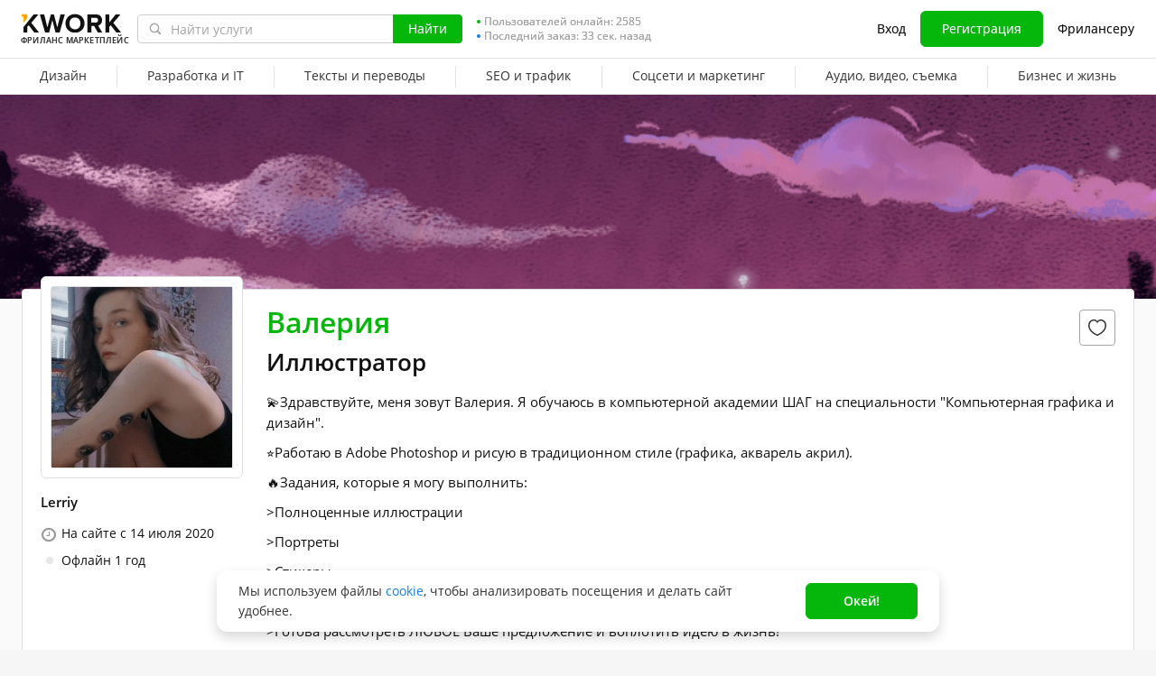

--- FILE ---
content_type: text/css
request_url: https://cdn-edge.kwork.ru/css/dist/general-search_8a5045c29e62c605.css?ver=27_cors
body_size: 9473
content:
:host,:root{--vs-colors--lightest:rgba(60,60,60,.26);--vs-colors--light:rgba(60,60,60,.5);--vs-colors--dark:#333;--vs-colors--darkest:rgba(0,0,0,.15);--vs-search-input-color:inherit;--vs-search-input-bg:#fff;--vs-search-input-placeholder-color:inherit;--vs-font-size:1rem;--vs-line-height:1.4;--vs-state-disabled-bg:#f8f8f8;--vs-state-disabled-color:var(--vs-colors--light);--vs-state-disabled-controls-color:var(--vs-colors--light);--vs-state-disabled-cursor:not-allowed;--vs-border-color:var(--vs-colors--lightest);--vs-border-width:1px;--vs-border-style:solid;--vs-border-radius:4px;--vs-actions-padding:4px 6px 0 3px;--vs-controls-color:var(--vs-colors--light);--vs-controls-size:1;--vs-controls--deselect-text-shadow:0 1px 0 #fff;--vs-selected-bg:#f0f0f0;--vs-selected-color:var(--vs-colors--dark);--vs-selected-border-color:var(--vs-border-color);--vs-selected-border-style:var(--vs-border-style);--vs-selected-border-width:var(--vs-border-width);--vs-dropdown-bg:#fff;--vs-dropdown-color:inherit;--vs-dropdown-z-index:1000;--vs-dropdown-min-width:160px;--vs-dropdown-max-height:350px;--vs-dropdown-box-shadow:0px 3px 6px 0px var(--vs-colors--darkest);--vs-dropdown-option-bg:#000;--vs-dropdown-option-color:var(--vs-dropdown-color);--vs-dropdown-option-padding:3px 20px;--vs-dropdown-option--active-bg:#5897fb;--vs-dropdown-option--active-color:#fff;--vs-dropdown-option--deselect-bg:#fb5858;--vs-dropdown-option--deselect-color:#fff;--vs-transition-timing-function:cubic-bezier(1,-0.115,0.975,0.855);--vs-transition-duration:150ms}.v-select{font-family:inherit;position:relative}.v-select,.v-select *{-webkit-box-sizing:border-box;box-sizing:border-box}:root{--vs-transition-timing-function:cubic-bezier(1,0.5,0.8,1);--vs-transition-duration:0.15s}@-webkit-keyframes vSelectSpinner{0%{-webkit-transform:rotate(0deg);transform:rotate(0deg)}to{-webkit-transform:rotate(1turn);transform:rotate(1turn)}}@keyframes vSelectSpinner{0%{-webkit-transform:rotate(0deg);transform:rotate(0deg)}to{-webkit-transform:rotate(1turn);transform:rotate(1turn)}}.vs__fade-enter-active,.vs__fade-leave-active{pointer-events:none;-webkit-transition:opacity var(--vs-transition-duration) var(--vs-transition-timing-function);transition:opacity var(--vs-transition-duration) var(--vs-transition-timing-function)}.vs__fade-enter,.vs__fade-leave-to{opacity:0}:root{--vs-disabled-bg:var(--vs-state-disabled-bg);--vs-disabled-color:var(--vs-state-disabled-color);--vs-disabled-cursor:var(--vs-state-disabled-cursor)}.vs--disabled .vs__clear,.vs--disabled .vs__dropdown-toggle,.vs--disabled .vs__open-indicator,.vs--disabled .vs__search,.vs--disabled .vs__selected{background-color:var(--vs-disabled-bg);cursor:var(--vs-disabled-cursor)}.v-select[dir=rtl] .vs__actions{padding:0 3px 0 6px}.v-select[dir=rtl] .vs__clear{margin-left:6px;margin-right:0}.v-select[dir=rtl] .vs__deselect{margin-left:0;margin-right:2px}.v-select[dir=rtl] .vs__dropdown-menu{text-align:right}.vs__dropdown-toggle{-webkit-appearance:none;-moz-appearance:none;appearance:none;background:var(--vs-search-input-bg);border:var(--vs-border-width) var(--vs-border-style) var(--vs-border-color);border-radius:var(--vs-border-radius);padding:0 0 4px;white-space:normal}.vs__dropdown-toggle,.vs__selected-options{display:-webkit-box;display:-ms-flexbox;display:flex}.vs__selected-options{-ms-flex-preferred-size:100%;-webkit-box-flex:1;-ms-flex-positive:1;flex-basis:100%;flex-grow:1;-ms-flex-wrap:wrap;flex-wrap:wrap;padding:0 2px;position:relative}.vs__actions{-webkit-box-align:center;-ms-flex-align:center;align-items:center;display:-webkit-box;display:-ms-flexbox;display:flex;padding:var(--vs-actions-padding)}.vs--searchable .vs__dropdown-toggle{cursor:text}.vs--unsearchable .vs__dropdown-toggle{cursor:pointer}.vs--open .vs__dropdown-toggle{border-bottom-color:transparent;border-bottom-left-radius:0;border-bottom-right-radius:0}.vs__open-indicator{fill:var(--vs-controls-color);-webkit-transform:scale(var(--vs-controls-size));-ms-transform:scale(var(--vs-controls-size));transform:scale(var(--vs-controls-size));-webkit-transition:-webkit-transform var(--vs-transition-duration) var(--vs-transition-timing-function);transition:-webkit-transform var(--vs-transition-duration) var(--vs-transition-timing-function);transition:transform var(--vs-transition-duration) var(--vs-transition-timing-function);transition:transform var(--vs-transition-duration) var(--vs-transition-timing-function),-webkit-transform var(--vs-transition-duration) var(--vs-transition-timing-function);-webkit-transition-timing-function:var(--vs-transition-timing-function);transition-timing-function:var(--vs-transition-timing-function)}.vs--open .vs__open-indicator{-webkit-transform:rotate(180deg) scale(var(--vs-controls-size));-ms-transform:rotate(180deg) scale(var(--vs-controls-size));transform:rotate(180deg) scale(var(--vs-controls-size))}.vs--loading .vs__open-indicator{opacity:0}.vs__clear{fill:var(--vs-controls-color);background-color:transparent;border:0;cursor:pointer;margin-right:8px;padding:0}.vs__dropdown-menu{background:var(--vs-dropdown-bg);border:var(--vs-border-width) var(--vs-border-style) var(--vs-border-color);border-radius:0 0 var(--vs-border-radius) var(--vs-border-radius);border-top-style:none;-webkit-box-shadow:var(--vs-dropdown-box-shadow);box-shadow:var(--vs-dropdown-box-shadow);-webkit-box-sizing:border-box;box-sizing:border-box;color:var(--vs-dropdown-color);display:block;left:0;list-style:none;margin:0;max-height:var(--vs-dropdown-max-height);min-width:var(--vs-dropdown-min-width);overflow-y:auto;padding:5px 0;position:absolute;text-align:left;top:calc(100% - var(--vs-border-width));width:100%;z-index:var(--vs-dropdown-z-index)}.vs__no-options{text-align:center}.vs__dropdown-option{clear:both;color:var(--vs-dropdown-option-color);cursor:pointer;display:block;line-height:1.42857143;padding:var(--vs-dropdown-option-padding);white-space:nowrap}.vs__dropdown-option--highlight{background:var(--vs-dropdown-option--active-bg);color:var(--vs-dropdown-option--active-color)}.vs__dropdown-option--deselect{background:var(--vs-dropdown-option--deselect-bg);color:var(--vs-dropdown-option--deselect-color)}.vs__dropdown-option--disabled{background:var(--vs-state-disabled-bg);color:var(--vs-state-disabled-color);cursor:var(--vs-state-disabled-cursor)}.vs__selected{-webkit-box-align:center;-ms-flex-align:center;align-items:center;background-color:var(--vs-selected-bg);border:var(--vs-selected-border-width) var(--vs-selected-border-style) var(--vs-selected-border-color);border-radius:var(--vs-border-radius);color:var(--vs-selected-color);display:-webkit-box;display:-ms-flexbox;display:flex;line-height:var(--vs-line-height);margin:4px 2px 0;padding:0 .25em;z-index:0}.vs__deselect{fill:var(--vs-controls-color);-webkit-appearance:none;-moz-appearance:none;appearance:none;background:none;border:0;cursor:pointer;display:-webkit-inline-box;display:-ms-inline-flexbox;display:inline-flex;margin-left:4px;padding:0;text-shadow:var(--vs-controls--deselect-text-shadow)}.vs--single .vs__selected{background-color:transparent;border-color:transparent}.vs--single.vs--loading .vs__selected,.vs--single.vs--open .vs__selected{opacity:.4;position:absolute}.vs--single.vs--searching .vs__selected{display:none}.vs__search::-webkit-search-cancel-button{display:none}.vs__search::-ms-clear,.vs__search::-webkit-search-decoration,.vs__search::-webkit-search-results-button,.vs__search::-webkit-search-results-decoration{display:none}.vs__search,.vs__search:focus{-webkit-box-flex:1;-ms-flex-positive:1;-webkit-appearance:none;-moz-appearance:none;appearance:none;background:none;border:1px solid transparent;border-left:none;-webkit-box-shadow:none;box-shadow:none;color:var(--vs-search-input-color);flex-grow:1;font-size:var(--vs-font-size);line-height:var(--vs-line-height);margin:4px 0 0;max-width:100%;outline:none;padding:0 7px;width:0;z-index:1}.vs__search::-moz-placeholder{color:var(--vs-search-input-placeholder-color)}.vs__search:-ms-input-placeholder{color:var(--vs-search-input-placeholder-color)}.vs__search::-webkit-input-placeholder{color:var(--vs-search-input-placeholder-color)}.vs__search::-ms-input-placeholder{color:var(--vs-search-input-placeholder-color)}.vs__search::placeholder{color:var(--vs-search-input-placeholder-color)}.vs--unsearchable .vs__search{opacity:1}.vs--unsearchable:not(.vs--disabled) .vs__search{cursor:pointer}.vs--single.vs--searching:not(.vs--open):not(.vs--loading) .vs__search{opacity:.2}.vs__spinner{-ms-flex-item-align:center;align-self:center;-webkit-animation:vSelectSpinner 1.1s linear infinite;animation:vSelectSpinner 1.1s linear infinite;border:.9em solid hsla(0,0%,39%,.1);border-left-color:rgba(60,60,60,.45);font-size:5px;opacity:0;overflow:hidden;text-indent:-9999em;-webkit-transform:translateZ(0) scale(var(--vs-controls--spinner-size,var(--vs-controls-size)));transform:translateZ(0) scale(var(--vs-controls--spinner-size,var(--vs-controls-size)));-webkit-transition:opacity .1s;transition:opacity .1s}.vs__spinner,.vs__spinner:after{border-radius:50%;height:5em;-webkit-transform:scale(var(--vs-controls--spinner-size,var(--vs-controls-size)));-ms-transform:scale(var(--vs-controls--spinner-size,var(--vs-controls-size)));transform:scale(var(--vs-controls--spinner-size,var(--vs-controls-size)));width:5em}.vs--loading .vs__spinner{opacity:1}
#search-keyword,.general-search{position:relative}#search-keyword .search-button,.general-search .search-button{cursor:pointer;line-height:0px;position:absolute;right:7px;top:9px}#search-keyword .clear-button,.general-search .clear-button{cursor:pointer;font-size:14px;position:absolute;right:27px;top:6px}#search-keyword input.form-control,.general-search input.form-control{border:none;border-radius:23px;-webkit-box-sizing:border-box;box-sizing:border-box;font-size:14px;height:32px;line-height:normal;padding:0 45px 0 10px;width:100%}#search-keyword .dropdown,.general-search .dropdown{background-color:#fff;-webkit-box-sizing:border-box;box-sizing:border-box;position:absolute;top:34px;width:100%;z-index:1070}#search-keyword .suggestions,.general-search .suggestions{font-size:16px;line-height:24px;padding-bottom:0;padding-top:0}#search-keyword .history,#search-keyword .suggestions-header,.general-search .history,.general-search .suggestions-header{background-color:#f6f6f6;color:#777;font-size:11px;line-height:24px;padding:0 10px;text-transform:uppercase}#search-keyword .history .clear-history-button,#search-keyword .suggestions-header .clear-history-button,.general-search .history .clear-history-button,.general-search .suggestions-header .clear-history-button{cursor:pointer}#search-keyword .search-users,.general-search .search-users{-webkit-box-align:center;-ms-flex-align:center;align-items:center;background:#eee;display:-webkit-box;display:-ms-flexbox;display:flex;margin:4px;min-height:30px;padding:0 8px}#search-keyword .search-users:hover,.general-search .search-users:hover{cursor:pointer}#search-keyword .search-users .ico-search-icon,.general-search .search-users .ico-search-icon{-ms-flex-negative:0;flex-shrink:0;height:13px;margin-right:10px;width:12px}#search-keyword .search-users__username,.general-search .search-users__username{-webkit-box-flex:0;-ms-flex-positive:0;flex-grow:0;overflow:hidden;text-overflow:ellipsis}#search-keyword .search-users__username-text,.general-search .search-users__username-text{color:#777}#search-keyword .search-users__username-word,.general-search .search-users__username-word{color:#444}#search-keyword .suggestion,.general-search .suggestion{cursor:pointer;font-weight:600;padding:3px 10px}#search-keyword .suggestion b,.general-search .suggestion b{color:#777;font-weight:400!important}#search-keyword .selected,.general-search .selected{background-color:#eaeaea}#search-keyword{max-width:100%}#search-keyword .clear-button{all:initial}#search-keyword .custom-search .dropdown-suggestions .history__title{font-size:11px}#search-keyword .custom-search .dropdown-suggestions .history__title svg{display:none}#search-keyword .custom-search .dropdown-suggestions .history__button-clear{font-size:11px}.general-search .suggestion-user,.general-search-index .suggestion-user{-webkit-box-align:center;-ms-flex-align:center;align-items:center;background:#f6f6f6;color:#777;cursor:pointer;display:-webkit-box;display:-ms-flexbox;display:flex;font-size:13px;line-height:18px;padding:4px 8px;white-space:nowrap}.general-search .suggestion-user span,.general-search-index .suggestion-user span{overflow:hidden;text-overflow:ellipsis}.v-select{width:100%}.v-select .vs__selected-options{min-height:30px;padding:0 29px 0 11px;width:100%}.v-select .vs__selected,.v-select .vs__selected-options{-webkit-box-align:center;-ms-flex-align:center;align-items:center}.v-select .vs__selected{color:var(--color-typography-text);display:-webkit-box;display:-ms-flexbox;display:flex;font-size:12.5px;line-height:22px;margin:0;overflow:hidden;padding:0}@media (min-width:768px){.v-select .vs__selected{display:block;overflow:hidden;text-overflow:ellipsis;white-space:nowrap;width:287px}}.v-select .vs__selected .search-placeholder{color:var(--color-typography-tip-hover);display:none}.v-select .vs__selected .selected-option{overflow:hidden;text-overflow:ellipsis;white-space:nowrap}.v-select .vs__dropdown-toggle{border:1px solid var(--color-grayscale-field-border);border-radius:2px;-webkit-box-shadow:none;box-shadow:none;padding:0}.v-select .vs__search,.v-select .vs__search:focus{color:var(--color-typography-tip-hover);font-size:12.5px;height:100%;left:0;line-height:22px;margin:0;padding:0 29px 0 11px;position:absolute;top:0;width:100%}.v-select .vs__search::-webkit-input-placeholder,.v-select .vs__search:focus::-webkit-input-placeholder{color:var(--color-typography-tip)}.v-select .vs__search::-moz-placeholder,.v-select .vs__search:focus::-moz-placeholder{color:var(--color-typography-tip)}.v-select .vs__search:-ms-input-placeholder,.v-select .vs__search:focus:-ms-input-placeholder{color:var(--color-typography-tip)}.v-select .vs__search::-ms-input-placeholder,.v-select .vs__search:focus::-ms-input-placeholder{color:var(--color-typography-tip)}.v-select .vs__search::placeholder,.v-select .vs__search:focus::placeholder{color:var(--color-typography-tip)}.v-select .vs__search::-webkit-search-cancel-button,.v-select .vs__search::-webkit-search-decoration,.v-select .vs__search::-webkit-search-results-button,.v-select .vs__search::-webkit-search-results-decoration,.v-select .vs__search:focus::-webkit-search-cancel-button,.v-select .vs__search:focus::-webkit-search-decoration,.v-select .vs__search:focus::-webkit-search-results-button,.v-select .vs__search:focus::-webkit-search-results-decoration{display:none}.v-select .vs__actions{height:100%;left:0;padding-right:12px;padding-top:4px;position:absolute;top:0;width:100%;z-index:100}.v-select .vs__actions:before{bottom:0;content:"";cursor:pointer;position:absolute;right:0;top:0;width:39px;z-index:2}.v-select .vs__open-indicator{background:url(/images/icons/arrow-v-select.svg) no-repeat;height:24px;position:absolute;right:8px;top:calc(50% - 12px);-webkit-transform:none;-ms-transform:none;transform:none;width:24px}.v-select .vs__dropdown-menu{-webkit-overflow-scrolling:touch;border:0;border-radius:4px;-webkit-box-shadow:0 10px 20px rgba(0,0,0,.2);box-shadow:0 10px 20px rgba(0,0,0,.2);min-width:100px;padding:0;top:calc(100% + 2px);z-index:998}@media (min-width:768px){.v-select .vs__dropdown-menu::-webkit-scrollbar{width:12px}.v-select .vs__dropdown-menu::-webkit-scrollbar-track{background:var(--color-typography-white)}.v-select .vs__dropdown-menu::-webkit-scrollbar-thumb{background-color:#d1d1d1;border:4px solid var(--color-typography-white);border-radius:99px}}.v-select .vs__dropdown-option{color:var(--color-typography-text);font-size:12.5px;line-height:22px;overflow:hidden;padding:5px 5px 5px 11px;white-space:normal}.v-select .vs__dropdown-option--selected{background:#f7f7f7;color:var(--color-typography-text)}.v-select .vs__dropdown-option--highlight{background:#f7fbff;color:var(--color-accent-primary-base)}.v-select .vs__dropdown-option--disabled{background:-webkit-gradient(linear,left bottom,left top,from(rgba(61,61,61,.06)),to(rgba(61,61,61,.06))),#fff;background:linear-gradient(0deg,rgba(61,61,61,.06),rgba(61,61,61,.06)),#fff}.v-select .vs__no-options{color:var(--color-typography-tip);font-size:12.5px;line-height:22px;padding:5px 5px 5px 11px;text-align:left}.v-select.vs--open:not(.v-select--error) .vs__dropdown-toggle{border-color:var(--color-accent-primary-base)}.v-select.vs--open .vs__search{color:var(--color-typography-title)}.v-select.vs--open .vs__open-indicator{-webkit-transform:rotate(180deg);-ms-transform:rotate(180deg);transform:rotate(180deg)}.v-select.vs--open .vs__selected>div{display:none}.v-select.vs--open .vs__selected>div.search-placeholder{display:block}.v-select.vs--disabled{opacity:.6;pointer-events:none}.v-select.vs--disabled .vs__selected{color:var(--color-typography-tip-hover)}.v-select.vs--disabled .vs__dropdown-toggle{background-color:transparent}.v-select.vs--disabled .vs__search{background:transparent;color:var(--color-typography-tip-hover)}.v-select.vs--single.vs--open .vs__selected{opacity:1;position:relative}.v-select--error .vs__dropdown-toggle{border-color:rgba(var(--color-accent-negative-base-rgb),.32)}.v-select--info .vs__dropdown-toggle{border-color:rgba(var(--color-accent-positive-base-rgb),.32)!important}.v-select.loading-spinner *{opacity:.8}.v-select.loading-spinner .vs__selected{opacity:0}.v-select--default.v-select--size-32 .vs__selected-options{height:30px;padding-bottom:2px;padding-top:2px}.v-select--default .vs__dropdown-option,.v-select--default .vs__search,.v-select--default .vs__search:focus,.v-select--default .vs__selected{font-size:var(--typography-body-default-regular-font-size);font-style:var(--typography-body-default-regular-font-style);font-weight:var(--typography-body-default-regular-font-weight);line-height:var(--typography-body-default-regular-line-height)}.v-select--default .vs__selected{border:none;display:block;overflow:hidden;text-overflow:ellipsis;white-space:nowrap;width:100%}.v-select--default .vs__selected-options{height:38px;padding:8px 32px 8px 12px}.v-select--default .vs__dropdown-menu{max-height:240px}.v-select--default .vs__dropdown-option{padding:9px 12px}.v-select--default .vs__dropdown-option--highlight{background:none;color:var(--color-typography-text)}.v-select--default .vs__dropdown-option--selected,.v-select--default .vs__dropdown-option:hover{background:var(--color-grayscale-page-bg-default);color:var(--color-accent-primary-base)}.v-select--default .vs__dropdown-option--disabled{cursor:default}.v-select--default .vs__dropdown-option--disabled:not(:first-child) .vs__dropdown-option-found-title{margin-top:-7px}.v-select--default .vs__dropdown-option-found-title{background:var(--color-typography-white);display:block;font-weight:600;margin:-9px -12px;padding:13px 12px 5px}.v-select--default .vs__dropdown-option-found-title:hover{color:var(--color-typography-text)}.v-select--default .vs__dropdown-option-group-title{font-weight:600}.v-select--default .vs__dropdown-option--offset{padding-left:24px}.v-select--default .vs__dropdown-toggle{background-color:var(--color-typography-white);border-radius:4px}.v-select--search .vs__selected-options{padding-right:50px}.v-select--search .vs__clear{background:transparent;height:24px;position:absolute;right:20px;top:5px;width:24px}.v-select--search .vs__dropdown-option-name{display:block;margin:-9px -12px;padding:9px 12px}.v-select--compact{width:auto!important}.v-select--compact.vs--open .vs__dropdown-toggle{border-color:transparent}.v-select--compact-icon{margin-right:10px;width:28px}.v-select--compact .vs__dropdown-toggle{background-color:transparent;border-color:transparent;border-radius:0;width:30px}.v-select--compact .vs__dropdown-menu{width:200px}.v-select--compact .vs__dropdown-option{-webkit-box-align:center;-ms-flex-align:center;align-items:center;display:-webkit-box;display:-ms-flexbox;display:flex}.v-select--compact .vs__selected{text-align:center}.v-select--compact .vs__selected-options{padding:0}.v-select--compact .vs__selected img{margin:5px 0 0}.v-select--compact .vs__actions{opacity:0}.v-select--roles .v-select--compact-icon{width:24px}.vs__dropdown-menu.vs__dropdown-menu--appended{border:0;border-radius:4px;margin-top:2px;max-height:280px;padding:0}.vs__dropdown-menu.vs__dropdown-menu--appended[data-popper-placement=top]{-webkit-box-shadow:0 -2px 6px 0 rgba(0,0,0,.15);box-shadow:0 -2px 6px 0 rgba(0,0,0,.15);margin-bottom:2px}@media (min-width:768px){.vs__dropdown-menu.vs__dropdown-menu--appended::-webkit-scrollbar-track{background:transparent!important}.vs__dropdown-menu.vs__dropdown-menu--appended::-webkit-scrollbar{width:12px}.vs__dropdown-menu.vs__dropdown-menu--appended::-webkit-scrollbar-thumb{background-color:#d1d1d1;border:4px solid var(--color-typography-white);border-radius:99px}}@media (max-width:767.98px) and (min-height:736px) and (max-height:799px){.vs__dropdown-menu.vs__dropdown-menu--appended{max-height:240px}}@media (max-width:767.98px) and (max-height:735px){.vs__dropdown-menu.vs__dropdown-menu--appended{max-height:200px}}.vs__dropdown-menu.vs__dropdown-menu--appended .vs__dropdown-option{color:var(--color-typography-text);font-size:var(--typography-body-default-regular-font-size);font-style:var(--typography-body-default-regular-font-style);font-weight:var(--typography-body-default-regular-font-weight);line-height:var(--typography-body-default-regular-line-height);padding:9px 11px;white-space:normal}.vs__dropdown-menu.vs__dropdown-menu--appended .vs__dropdown-option--selected{background:#f7f7f7;color:var(--color-typography-text)}.vs__dropdown-menu.vs__dropdown-menu--appended .vs__dropdown-option--highlight{background:#f7fbff;color:var(--color-accent-primary-base)}.vs__dropdown-menu.vs__dropdown-menu--appended .vs__dropdown-option--disabled{display:none!important}.balance-popup-window{overflow:hidden}.balance-popup-window.k-modal--default .k-modal-dialog{max-width:448px}@media (max-width:767.98px){.balance-popup-window.k-modal--default .k-modal-content__header{padding:0}.balance-popup-window.k-modal--default .k-modal-content__header-title{background:url(/images/logo-balance.svg) 16px 12px no-repeat;font-size:12px!important;font-weight:400;padding:39px 32px 9px 72px}.balance-popup-window.k-modal--default .k-modal-content__body .v-select--default .vs__selected{font-size:18px;line-height:20px}.balance-popup-window.k-modal--default .k-modal-content__body .v-select--default .vs__selected .balance-popup__content-icon-wrap{margin-top:-1px}.balance-popup-window.k-modal--default .k-modal-content__body .v-select--default .vs__selected-options{height:48px}.balance-popup-window.k-modal--default .k-modal-content__body .v-select--default .vs__dropdown-option,.balance-popup-window.k-modal--default .k-modal-content__body .v-select--default .vs__search{font-size:18px;line-height:30px}}@media (max-width:767.98px) and (orientation:landscape){.balance-popup-window{min-height:532px}}.balance-popup-window .balance-popup__description{color:var(--color-typography-text);color:var(--color-typography-title);display:-webkit-box;display:-ms-flexbox;display:flex;-ms-flex-wrap:nowrap;flex-wrap:nowrap;font-size:var(--typography-body-default-regular-font-size);font-style:var(--typography-body-default-regular-font-style);font-weight:var(--typography-body-default-regular-font-weight);line-height:var(--typography-body-default-regular-line-height);margin:0 0 24px;max-width:400px;min-height:0;padding:0 30px 0 0}@media (max-width:767.98px){.balance-popup-window .balance-popup__description{margin-bottom:16px;margin-top:18px;max-width:330px}}.balance-popup-window .balance-popup__description:before{-ms-flex-negative:0;background:url(/images/hand-with-money.svg) 0 0 no-repeat;content:"";flex-shrink:0;height:48px;left:auto;margin-right:16px;position:relative;top:auto;width:48px}@media (max-width:767.98px){.balance-popup-window .balance-popup__description:before{display:none}}.en-lang .balance-popup-window .balance-popup__description:before{background-image:url(/images/hand-with-money-en.svg)}.balance-popup-window .balance-popup__description>.d-none{display:none!important}.balance-popup-window .balance-popup__commission{-webkit-box-align:center;-ms-flex-align:center;align-items:center;display:-webkit-box;display:-ms-flexbox;display:flex;-ms-flex-wrap:wrap;flex-wrap:wrap;margin-top:3px}.balance-popup-window .balance-popup__commission-tip{margin-left:5px}.balance-popup-window .balance-popup__commission span{color:var(--color-typography-support);font-size:14px;font-weight:600;white-space:nowrap}.balance-popup-window .balance-popup__content-item{display:-webkit-box;display:-ms-flexbox;display:flex}@media (max-width:767.98px){.balance-popup-window .balance-popup__content-item{-webkit-box-orient:vertical;-webkit-box-direction:normal;-ms-flex-direction:column;flex-direction:column}}.balance-popup-window .balance-popup__content-item+.balance-popup__content-item{margin-top:8px}@media (max-width:767.98px){.balance-popup-window .balance-popup__content-item+.balance-popup__content-item{margin-top:16px}}.balance-popup-window .balance-popup__content-title{color:var(--color-typography-text);color:var(--color-typography-title);font-size:var(--typography-body-default-semibold-font-size);font-style:var(--typography-body-default-semibold-font-style);font-weight:var(--typography-body-default-semibold-font-weight);line-height:var(--typography-body-default-semibold-line-height);margin:0;min-width:136px;padding:0}@media (min-width:768px){.balance-popup-window .balance-popup__content-title{-webkit-box-align:center;-ms-flex-align:center;align-items:center;display:-webkit-inline-box;display:-ms-inline-flexbox;display:inline-flex;height:40px}}.balance-popup-window .balance-popup__content-currency{font-weight:400;margin-left:2px}.balance-popup-window .balance-popup__content-value{-webkit-box-flex:1;-ms-flex:1;flex:1}@media (max-width:767.98px){.balance-popup-window .balance-popup__content-value{margin-top:4px}}@media (min-width:768px){.balance-popup-window .balance-popup__content-value{width:calc(100% - 136px)}}.balance-popup-window .balance-popup__content-static{pointer-events:none!important}.balance-popup-window .balance-popup__content-static .vs__open-indicator{display:none!important}.balance-popup-window .balance-popup__content-result{margin-top:8px}@media (max-width:767.98px){.balance-popup-window .balance-popup__content-result{-webkit-box-pack:justify;-ms-flex-pack:justify;border-top:1px solid var(--color-grayscale-border);justify-content:space-between;margin-bottom:24px;margin-top:15px;padding-top:16px}}.balance-popup-window .balance-popup__content-result-amount{font-size:16px;font-weight:600}@media (max-width:767.98px){.balance-popup-window .balance-popup__content-result-amount{font-size:18px;text-align:right}}@media (min-width:768px){.balance-popup-window .balance-popup__content-result-amount{-webkit-box-align:center;-ms-flex-align:center;align-items:center;display:-webkit-box;display:-ms-flexbox;display:flex;height:40px}}.balance-popup-window .balance-popup__content-result .balance-popup__content-title{font-size:16px}@media (max-width:767.98px){.balance-popup-window .balance-popup__content-result .balance-popup__content-title{font-size:18px}.balance-popup-window .balance-popup__content-result+.balance-popup__content-notice{margin-top:-7px!important}}.balance-popup-window .balance-popup__content-notice{color:var(--color-typography-title);font-size:12px;line-height:16px;margin-bottom:10px;margin-top:4px}@media (max-width:767.98px){.balance-popup-window .balance-popup__content-notice{margin-bottom:-1px!important;margin-top:13px}}.balance-popup-window .balance-popup__content-notice .kw-tooltip{margin-left:4px;position:relative;top:3px}.balance-popup-window .balance-popup__content-icon-wrap{-webkit-box-align:center;-ms-flex-align:center;-webkit-box-pack:center;-ms-flex-pack:center;align-items:center;display:-webkit-box;display:-ms-flexbox;display:flex;height:24px;justify-content:center;margin:-1px 4px 0 -3px;max-width:24px;min-width:24px}@media (max-width:767.98px){.balance-popup-window .balance-popup__content-icon-wrap{margin-top:4px}.balance-popup-window .balance-popup__content-icon-wrap--margin-fix{margin-left:-3px;margin-right:4px}}.balance-popup-window .balance-popup__content-icon-wrap img{max-width:16px}.balance-popup-window .balance-popup__service-fee{background-color:var(--color-grayscale-page-bg-default);border-radius:8px;margin-top:16px;padding:12px 16px}.balance-popup-window .balance-popup__service-fee-item{-webkit-box-pack:justify;-ms-flex-pack:justify;display:-webkit-box;display:-ms-flexbox;display:flex;justify-content:space-between}.balance-popup-window .balance-popup__service-fee-item:nth-child(2){margin-top:2px}.balance-popup-window .balance-popup__terms_of_service{color:var(--color-typography-support);font-size:12px;line-height:16px;text-align:center}@media (max-width:767.98px){.balance-popup-window .balance-popup__terms_of_service{-webkit-box-ordinal-group:2;-ms-flex-order:1;margin-bottom:8px;order:1}}@media (min-width:768px){.balance-popup-window .balance-popup__terms_of_service{-webkit-box-flex:1;-ms-flex:1 1 100%;flex:1 1 100%;margin-top:16px}}.balance-popup-window--en .balance-popup__content-item{-webkit-box-orient:vertical;-webkit-box-direction:normal;-ms-flex-direction:column;flex-direction:column}.balance-popup-window--en .balance-popup__content-item>div{max-width:100%;width:100%}.balance-popup-window--en .balance-popup__content-title{margin-bottom:2px}.balance-popup-window--en .balance-popup__content-currency{margin-left:4px}.balance-popup-window--en .balance-popup__content-result{margin-top:12px}.balance-popup-window--en .balance-popup__content-result .balance-popup__content-title{min-width:1px;width:auto!important}.balance-popup-window--en .balance-popup__content-result-amount{margin-left:9px}.balance-popup-window .input-style{width:100%}@media (max-width:767.98px){.balance-popup-window .input-style{font-size:18px;line-height:22px}}.balance-popup-window .input-style[type=number]{-moz-appearance:textfield}.balance-popup-window .input-style[type=number]::-webkit-inner-spin-button,.balance-popup-window .input-style[type=number]::-webkit-outer-spin-button{-webkit-appearance:none;margin:0}.balance-popup-window .kw-button{display:block;margin:20px auto 0}@media (min-width:768px){.balance-popup-window .kw-button{padding-left:0;padding-right:0;text-align:center;-webkit-transition:border-color .15s ease-out,background-color .15s ease-out,color .15s ease-out;transition:border-color .15s ease-out,background-color .15s ease-out,color .15s ease-out;width:196px}.balance-popup-window .kw-button--invoice{width:170px}}@media (max-width:767.98px){.balance-popup-window .kw-button{width:100%}}.balance-popup-window .kw-button--invoice{margin:21px auto 0}@media (min-width:768px){.balance-popup-window .kw-button--invoice{width:169px}}.balance-popup-window .popup-close-link{color:var(--color-accent-positive-base)}.tochka-summary{background:var(--color-grayscale-page-bg-default);border-radius:8px;display:block;margin-bottom:16px;padding:16px 24px}@media (max-width:767.98px){.tochka-summary{margin-bottom:8px;padding:16px}}.tochka-summary__item{-webkit-box-pack:justify;-ms-flex-pack:justify;color:var(--color-typography-support);display:-webkit-box;display:-ms-flexbox;display:flex;font-size:14px;font-weight:600;justify-content:space-between;line-height:22px}.tochka-summary__item+.tochka-summary__item{margin-top:8px}.tochka-summary__item--total{color:var(--color-typography-title);font-size:16px;font-weight:600;line-height:24px;margin-bottom:8px}.tochka-summary__item--total .tochka-summary__sum{font-size:14px;font-weight:600}.tochka-summary__sum{font-weight:400;line-height:22px}.tochka-summary__name{-webkit-box-align:center;-ms-flex-align:center;align-items:center;display:-webkit-box;display:-ms-flexbox;display:flex}.tochka-summary__div{background:var(--color-grayscale-border);height:1px;margin:16px 0;width:100%}.tochka-guarantee{background:var(--color-accent-primary-background);border-radius:8px;margin-bottom:8px;padding:12px 12px 20px}.tochka-guarantee__title{color:var(--color-typography-text);font-size:14px;font-weight:600;line-height:22px;margin-bottom:8px}.tochka-guarantee__text,.tochka-guarantee__title{-webkit-box-align:center;-ms-flex-align:center;align-items:center;display:-webkit-box;display:-ms-flexbox;display:flex}.tochka-guarantee__text{color:var(--color-typography-support);font-size:12px;line-height:16px}.tochka-guarantee img{margin-right:10px}.tochka-bottom{-webkit-box-align:center;-ms-flex-align:center;-webkit-box-pack:center;-ms-flex-pack:center;-webkit-box-flex:1;align-items:center;color:var(--color-typography-tip);display:-webkit-inline-box;display:-ms-inline-flexbox;display:inline-flex;-ms-flex:1 1 100%;flex:1 1 100%;-ms-flex-wrap:wrap;flex-wrap:wrap;font-size:12px;justify-content:center;line-height:16px;margin-top:16px}.tochka-bottom img{height:20px;margin:0 2px;width:20px}.tochka-bottom span{-webkit-box-align:center;-ms-flex-align:center;align-items:center;display:-webkit-inline-box;display:-ms-inline-flexbox;display:inline-flex}.nds-invoices-modal__green-text{background-color:var(--color-accent-positive-background);border-radius:8px;margin-top:16px;padding:8px 12px}.nds-invoices-modal__table{border:1px solid var(--color-grayscale-border);border-radius:8px;margin-top:16px;overflow:hidden}.nds-invoices-modal__table table{border-collapse:collapse;width:100%}.nds-invoices-modal__table table td,.nds-invoices-modal__table table th{border:1px solid var(--color-grayscale-border);padding:8px 12px;width:147px}.nds-invoices-modal__table table td:first-child,.nds-invoices-modal__table table th:first-child{border-left:0;width:auto}.nds-invoices-modal__table table td:last-child,.nds-invoices-modal__table table th:last-child{border-right:0}.nds-invoices-modal__table table tr:first-child td,.nds-invoices-modal__table table tr:first-child th{border-top:0}.nds-invoices-modal__table table tr:last-child td,.nds-invoices-modal__table table tr:last-child th{border-bottom:0}.nds-invoices-modal__table table th{background-color:var(--color-grayscale-page-bg-default);color:var(--color-typography-title);font-size:12px;font-weight:600;line-height:16px}.nds-invoices-modal__table table td{font-size:12px;line-height:20px;text-align:center}.nds-invoices-modal__table table td:first-child{color:var(--color-typography-title);font-weight:600;text-align:left}.nds-invoices-modal__table table td span{color:var(--color-accent-positive-base)}.nds-invoices-modal__table table td div{color:var(--color-typography-tip);font-size:10px;line-height:12px}.nds-invoices-modal__table table td:last-child{font-weight:600}.nds-invoices-modal__table table tbody tr:nth-child(2) td{border-bottom:1px solid var(--color-accent-positive-base)}.nds-invoices-modal__table table tbody tr:nth-child(3) td{border-bottom:1px solid var(--color-accent-positive-base)}.nds-invoices-modal__table table tbody tr:nth-child(3) td:first-child{border-left:1px solid var(--color-accent-positive-base)}.nds-invoices-modal__table table tbody tr:nth-child(3) td:last-child{border-right:1px solid var(--color-accent-positive-base)}.nds-invoices-modal__item{border:1px solid var(--color-grayscale-border);border-radius:8px;margin-top:16px;overflow:hidden}.nds-invoices-modal__item:nth-child(2){border-color:var(--color-accent-positive-base)}.nds-invoices-modal__item-header,.nds-invoices-modal__item-row{border-bottom:1px solid var(--color-grayscale-border);padding:8px 12px}.nds-invoices-modal__item-header{background-color:var(--color-grayscale-page-bg-default);color:var(--color-typography-title);font-size:12px;font-weight:600;line-height:16px}.nds-invoices-modal__item-row{-webkit-box-pack:justify;-ms-flex-pack:justify;-webkit-box-align:center;-ms-flex-align:center;align-items:center;display:-webkit-box;display:-ms-flexbox;display:flex;justify-content:space-between}.nds-invoices-modal__item-row:last-child{border-bottom:0}.nds-invoices-modal__item-row:last-child .nds-invoices-modal__item-value{font-weight:600}.nds-invoices-modal__item-title{color:var(--color-typography-title);font-size:12px;font-weight:600;line-height:16px;padding-right:8px}.nds-invoices-modal__item-value{font-size:12px;line-height:16px;text-align:right}.nds-invoices-modal__item-value span{color:var(--color-accent-positive-base)}.nds-invoices-modal__item-value div{color:var(--color-typography-tip);font-size:10px;line-height:12px}.td-lt{text-decoration:line-through}@media (max-width:767.98px){.k-modal--default .k-modal-backdrop,.k-modal--default-img .k-modal-backdrop{background:var(--color-typography-white)}}.k-modal--default .k-modal-dialog,.k-modal--default-img .k-modal-dialog{max-width:720px}@media (max-width:767.98px){.k-modal--default .k-modal-dialog,.k-modal--default-img .k-modal-dialog{height:100%;margin:0;min-width:100%}}.k-modal--default .k-modal-content,.k-modal--default-img .k-modal-content{margin:50px 0}@media (max-width:767.98px){.k-modal--default .k-modal-content,.k-modal--default-img .k-modal-content{height:100%;margin:0}}.k-modal--default .k-modal-content__header,.k-modal--default-img .k-modal-content__header{border-radius:16px 16px 0 0}@media (max-width:767.98px){.k-modal--default .k-modal-content__header,.k-modal--default-img .k-modal-content__header{border-radius:0;padding:12px 44px 12px 16px}}.k-modal--default .k-modal-content__header-title,.k-modal--default-img .k-modal-content__header-title{color:var(--color-typography-title);font-size:var(--typography-header-h3-font-size);font-style:var(--typography-header-h3-font-style);font-weight:var(--typography-header-h3-font-weight);line-height:var(--typography-header-h3-line-height)}@media (max-width:767.98px){.k-modal--default .k-modal-content__header-title,.k-modal--default-img .k-modal-content__header-title{color:var(--color-typography-title);font-size:18px;font-weight:600;line-height:24px;padding:5px 0 3px}}.k-modal--default .k-modal-content__header-close,.k-modal--default-img .k-modal-content__header-close{right:14px}@media (max-width:767.98px){.k-modal--default .k-modal-content__header-close,.k-modal--default-img .k-modal-content__header-close{right:2px;top:8px}}.k-modal--default .k-modal-content__body,.k-modal--default-img .k-modal-content__body{border-radius:0 0 16px 16px;color:var(--color-typography-text);font-size:var(--typography-body-default-regular-font-size);font-style:var(--typography-body-default-regular-font-style);font-weight:var(--typography-body-default-regular-font-weight);line-height:var(--typography-body-default-regular-line-height);padding:16px 24px}@media (max-width:767.98px){.k-modal--default .k-modal-content__body,.k-modal--default-img .k-modal-content__body{-webkit-box-flex:1;-ms-flex:1 1 auto;flex:1 1 auto;padding:24px 16px 0}}#app .k-modal--default .k-modal-content__body p,#app .k-modal--default-img .k-modal-content__body p,.k-modal--default .k-modal-content__body p,.k-modal--default-img .k-modal-content__body p{margin-bottom:8px}.k-modal--default .k-modal-content__footer,.k-modal--default-img .k-modal-content__footer{border-radius:0 0 16px 16px;padding:0 20px 24px}@media (max-width:767.98px){.k-modal--default .k-modal-content__footer,.k-modal--default-img .k-modal-content__footer{-webkit-box-orient:vertical;-webkit-box-direction:reverse;-ms-flex-direction:column-reverse;flex-direction:column-reverse;padding:16px 8px}}.k-modal--default .k-modal-content__footer .kw-button,.k-modal--default-img .k-modal-content__footer .kw-button{min-width:160px}@media (max-width:767.98px){.k-modal--default .k-modal-content__footer .kw-button:last-child,.k-modal--default-img .k-modal-content__footer .kw-button:last-child{margin-top:0}}.k-modal--default .k-modal-content__header{background:-webkit-gradient(linear,left top,left bottom,from(var(--color-typography-white)),to(#f7f7f7));background:linear-gradient(180deg,var(--color-typography-white) 0,#f7f7f7 100%);-webkit-box-shadow:0 1px 8px rgba(0,0,0,.13),0 12px 16px rgba(0,0,0,.05);box-shadow:0 1px 8px rgba(0,0,0,.13),0 12px 16px rgba(0,0,0,.05);padding:24px 60px 16px 24px}@media (max-width:767.98px){.k-modal--default .k-modal-content__header{-webkit-box-shadow:0 2px 12px rgba(0,0,0,.12),0 2px 20px rgba(0,0,0,.04);box-shadow:0 2px 12px rgba(0,0,0,.12),0 2px 20px rgba(0,0,0,.04);padding:12px 44px 12px 16px}}@media (min-width:768px){.k-modal--default .k-modal-content__header-close{top:19px}}.k-modal--default-img .k-modal-content__header{display:-webkit-box;display:-ms-flexbox;display:flex;padding:16px 32px 8px}@media (max-width:767.98px){.k-modal--default-img .k-modal-content__header{padding-left:16px;padding-right:16px}}@media (min-width:768px){.k-modal--default-img .k-modal-content__header-close{top:12px}}.k-modal--default-img .k-modal-content__header-title{margin-bottom:24px;margin-right:23px}.k-modal--default-img .k-modal-content__header .header-group{-webkit-box-flex:1;-ms-flex-positive:1;flex-grow:1}.k-modal--default-img .k-modal-content__body{padding:16px 32px}.k-modal--small .k-modal-dialog{max-width:466px;width:calc(100% - 32px)}.k-modal--small .k-modal-content--header-img{text-align:center}.k-modal--small .k-modal-content--header-img .k-modal-content__header{padding-bottom:12px;padding-right:16px}.k-modal--small .k-modal-content__header{border-radius:12px 12px 0 0;margin-bottom:-1px;padding:16px 48px 5px 16px}.k-modal--small .k-modal-content__header-img{-webkit-box-pack:center;-ms-flex-pack:center;display:-webkit-box;display:-ms-flexbox;display:flex;justify-content:center;margin-bottom:12px}.k-modal--small .k-modal-content__header--no-close{padding-right:16px}.k-modal--small .k-modal-content__header-title{color:var(--color-typography-title);font-size:var(--typography-header-h4-font-size);font-style:var(--typography-header-h4-font-style);font-weight:var(--typography-header-h4-font-weight);line-height:var(--typography-header-h4-line-height);padding:0}.k-modal--small .k-modal-content__header-close{margin-right:-11px;right:17px;top:8px;z-index:1}.k-modal--small .k-modal-content__body{border-radius:0 0 12px 12px;color:var(--color-typography-text);margin-bottom:-1px;padding:8px 16px 1px}.k-modal--small .k-modal-content__body p{margin-bottom:0;padding-bottom:2px}#app .k-modal--small .k-modal-content__body p{margin-bottom:0}.k-modal--small .k-modal-content__footer{border-radius:0 0 12px 12px;padding:8px 12px 16px}.k-modal--small .k-modal-content__footer .kw-button{-webkit-box-flex:1;-ms-flex:1;flex:1;min-width:150px;padding-left:16px;padding-right:16px}.k-modal--small .k-modal-content__footer .kw-button.kw-button--waiting:not(.kw-button--waiting-no-text){padding-left:16px;padding-right:16px}.k-modal--smallest .k-modal-dialog{max-width:360px;width:calc(100% - 32px)}.k-modal--smallest .k-modal-content{-webkit-box-shadow:0 8px 34px rgba(0,0,0,.06),0 1px 6px rgba(0,0,0,.12);box-shadow:0 8px 34px rgba(0,0,0,.06),0 1px 6px rgba(0,0,0,.12);will-change:transform;z-index:1039}.k-modal--smallest .k-modal-content__header{border-radius:4px 4px 0 0;margin-bottom:-1px;padding:4px 8px}.k-modal--smallest .k-modal-content__body{border-radius:0 0 12px 12px;color:var(--color-typography-text);margin-bottom:-1px;padding:0 8px}.k-modal--smallest .k-modal-content__body p{margin-bottom:0;padding-bottom:2px}#app .k-modal--smallest .k-modal-content__body p{margin-bottom:0}.k-modal--smallest .k-modal-content__footer{-webkit-box-pack:justify;-ms-flex-pack:justify;border-radius:0 0 4px 4px;justify-content:space-between;padding:8px}.k-modal--smallest .k-modal-content__footer .kw-button{-webkit-box-flex:0;-ms-flex:0;flex:0;margin:10px 0 0;min-width:167px;padding-left:16px;padding-right:16px}@media (max-width:767.98px){.k-modal--smallest .k-modal-content__footer .kw-button{min-width:158px}}.k-modal--smallest .k-modal-backdrop{background:rgba(0,0,0,.8)}.k-modal--big .k-modal-dialog{max-width:720px}@media (max-width:767.98px){.k-modal--big .k-modal-content{max-width:100vw!important;min-height:100vh!important}}.k-modal--big .k-modal-content__header{border-radius:16px 16px 0 0}@media (max-width:767.98px){.k-modal--big .k-modal-content__header{border-radius:0;padding:12px 44px 12px 16px}}@media (min-width:768px){.k-modal--big .k-modal-content__header{padding:24px 72px 16px 32px}}.k-modal--big .k-modal-content__header-title{color:var(--color-typography-title);font-size:22px!important;font-weight:600;line-height:28px;padding:1px 0 3px}@media (max-width:767.98px){.k-modal--big .k-modal-content__header-title{color:var(--color-typography-title);font-size:18px!important;font-weight:600;line-height:24px;padding:5px 0 3px}}@media (min-width:768px){.k-modal--big .k-modal-content__header-title{font-weight:400}}.k-modal--big .k-modal-content__header-close{right:14px}@media (max-width:767.98px){.k-modal--big .k-modal-content__header-close{right:2px;top:8px}}.k-modal--big .k-modal-content__body{border-radius:0 0 16px 16px;color:var(--color-typography-text);font-size:var(--typography-body-default-regular-font-size);line-height:var(--typography-body-default-regular-line-height)}@media (max-width:767.98px){.k-modal--big .k-modal-content__body{-webkit-box-flex:1;-ms-flex:1 1 auto;flex:1 1 auto;padding-bottom:0;padding-top:24px}}@media (min-width:768px){.k-modal--big .k-modal-content__body{padding:16px 32px 22px}}#app .k-modal--big .k-modal-content__body p,.k-modal--big .k-modal-content__body p{margin-bottom:8px}@media (min-width:768px){.k-modal--big .k-modal-content__footer{padding:0 32px 32px}}.k-modal--youtube .k-modal-backdrop{background:rgba(0,0,0,.65)}.k-modal--youtube .k-modal-dialog{max-width:900px;width:70vw}@media (max-width:899px){.k-modal--youtube .k-modal-dialog{max-width:600px}}@media (max-width:767.98px){.k-modal--youtube .k-modal-dialog{width:calc(100% - 32px)}}.k-modal--youtube .k-modal-content__body{background-color:transparent;border-radius:4px;max-height:90vh;overflow:hidden;padding:0;position:relative}.k-modal--youtube .k-modal-content__body:before{content:"";display:block;padding-top:56.25%}.k-modal--youtube .k-modal-content__body .preloader__ico{border-color:#ddd transparent transparent;border-width:6px;display:block;height:64px;left:50%;margin:-32px 0 0 -32px;position:absolute;top:50%;width:64px}.k-modal--youtube .k-modal-content__body .youtube-replay{cursor:pointer;height:100%;position:absolute;top:0;width:100%;z-index:2}.k-modal--youtube .k-modal-content__body .youtube-replay:hover .youtube-replay__link{background:var(--color-accent-primary-base)}.k-modal--youtube .k-modal-content__body .youtube-replay:active .youtube-replay__link{background:#0069d5}.k-modal--youtube .k-modal-content__body .youtube-replay img{height:100%;position:absolute;width:100%}.k-modal--youtube .k-modal-content__body .youtube-replay__link{-webkit-box-align:center;-ms-flex-align:center;-webkit-box-pack:center;-ms-flex-pack:center;align-items:center;background:rgba(var(--color-typography-title-rgb),.8);border-radius:50%;display:-webkit-box;display:-ms-flexbox;display:flex;height:96px;justify-content:center;left:50%;margin:-48px 0 0 -48px;position:absolute;top:50%;-webkit-transition:background .3s ease;transition:background .3s ease;width:96px}.k-modal--youtube .k-modal-content__body iframe{border:0;bottom:0;display:block;height:100%;left:0;position:absolute;right:0;top:0;width:100%}.k-modal--youtube .k-modal-content:not(.player-init) .k-modal-content__body{background-color:#000}.k-modal--auth .k-modal-dialog{max-width:376px;width:calc(100% - 32px)}@media (max-width:767.98px){.k-modal--auth .k-modal-dialog{height:100%;max-width:100%;width:100%}.k-modal--auth .k-modal-content{background:var(--color-grayscale-page-bg-light);height:100%}}.k-modal--auth .k-modal-content__header{font-weight:600;padding:32px 24px 27px}@media (max-width:767.98px){.k-modal--auth .k-modal-content__header{background:-webkit-gradient(linear,left bottom,left top,from(var(--color-typography-white)),to(#f7f7f7));background:linear-gradient(1turn,var(--color-typography-white) 0,#f7f7f7 100%);-webkit-box-shadow:0 2px 12px rgba(0,0,0,.12),0 2px 20px rgba(0,0,0,.04);box-shadow:0 2px 12px rgba(0,0,0,.12),0 2px 20px rgba(0,0,0,.04);padding:15px 36px 17px;text-align:center}}.k-modal--auth .k-modal-content__header-close{right:19px;top:28px}@media (max-width:767.98px){.k-modal--auth .k-modal-content__header-close{right:9px;top:9px}}.k-modal--auth .k-modal-content__body{padding:0 25px 21px}@media (max-width:767.98px){.k-modal--auth .k-modal-content__body{background:none;padding:24px 24px 21px}}@media (max-width:375.98px){.k-modal--auth .k-modal-content__body{padding-left:12px;padding-right:12px}}.k-modal--slide .k-modal-overlay{overflow-y:hidden}.k-modal--slide .k-modal-dialog{height:calc(100% - 29px);margin-top:29px;min-height:calc(100% - 29px)}.k-modal--slide .k-modal-content{height:100%}.k-modal--slide .k-modal-content__header{border-radius:16px 16px 0 0;font-size:14px;padding:20px 16px 8px 12px}.k-modal--slide .k-modal-content__body{-webkit-box-flex:1;-ms-flex:1 1 auto;flex:1 1 auto;overflow-y:auto;padding:0 16px}.k-modal--slide .k-modal-content__footer{-ms-flex-negative:0;border-top:1px solid #eaeaea;flex-shrink:0;padding:20px 16px}.k-modal--m-img-left .k-modal-dialog{max-width:725px}@media (min-width:768px){.k-modal--m-img-left .k-modal-content{position:relative}.k-modal--m-img-left .k-modal-content:before{content:"";height:100%;position:absolute;width:200px;z-index:1}.k-modal--m-img-left .k-modal-content__header{padding:24px 65px 19px 211px}.k-modal--m-img-left .k-modal-content__header-title{font-size:27px;line-height:27px}.k-modal--m-img-left .k-modal-content__header-close{right:30px!important;top:20px!important}.k-modal--m-img-left .k-modal-content__body{padding-left:211px;padding-right:32px}.k-modal--m-img-left .k-modal-content__footer{padding:0 32px 32px 211px}}.k-modal--m-no-mobile-margin .k-modal-dialog{width:100%}@media (max-width:767.98px){.k-modal--m-no-mobile-margin .k-modal-dialog{max-width:466px}}@media (min-width:320px){.k-modal--m-footer-nowrap .k-modal-content__footer{-ms-flex-wrap:nowrap!important;flex-wrap:nowrap!important}}.k-modal--m-width-466 .k-modal-dialog{max-width:466px}.k-modal-outer{bottom:0;height:100vh;left:0;position:fixed;right:0;top:0;width:100vw;z-index:2001}.k-modal-outer *{-webkit-box-sizing:border-box;box-sizing:border-box}.k-modal-backdrop{background:rgba(0,0,0,.3);bottom:0;height:100vh;left:0;position:fixed;right:0;top:0;width:100vw;z-index:2001}.k-modal-backdrop--medium{background:rgba(0,0,0,.6)}.k-modal-backdrop--dark{background:rgba(0,0,0,.75)}.k-modal-backdrop--hidden{opacity:0}.k-modal-overlay{bottom:0;height:100%;left:0;outline:0;overflow-x:hidden;overflow-y:auto;position:fixed;right:0;top:0;width:100%;z-index:2011}.k-modal-dialog{-webkit-box-align:center;-ms-flex-align:center;align-items:center;margin:0 auto;max-width:800px;min-height:100%;position:relative;-webkit-transform:none;-ms-transform:none;transform:none;width:auto}.k-modal-content,.k-modal-dialog{display:-webkit-box;display:-ms-flexbox;display:flex}.k-modal-content{-webkit-box-orient:vertical;-webkit-box-direction:normal;-ms-flex-direction:column;flex-direction:column;width:100%}.k-modal-content__header{background:var(--color-typography-white);border-radius:6px 6px 0 0;font-size:22px;font-weight:500;line-height:28px;margin-bottom:-1px;padding:20px 55px 16px 24px;position:relative}@media (max-width:767.98px){.k-modal-content__header{border-radius:0;padding:24px 55px 20px 16px}}.k-modal-content__header--no-close{padding-right:16px}@media (max-width:767.98px){.k-modal-content__header--no-close{padding-right:16px}}.k-modal-content__header-close{background:url(/images/icons/close-modal.svg) 50% no-repeat;cursor:pointer;padding:20px;position:absolute;right:20px;top:13px}@media (max-width:767.98px){.k-modal-content__header-close{right:12px;top:17px}}.k-modal-content__header .title-label{background-color:var(--color-accent-primary-base);border-radius:99px;color:var(--color-typography-white);display:inline-block;font-size:9px;font-weight:700;height:12px;line-height:12px;margin-top:2px;min-width:28px;padding:0 3px;text-align:center;text-transform:uppercase;vertical-align:top}.k-modal-content__body{background:var(--color-typography-white);border-radius:0 0 6px 6px;padding:24px}.k-modal-content__body--no-border-radius{border-radius:0!important}@media (max-width:767.98px){.k-modal-content__body{border-radius:0;padding:16px}}.k-modal-content__footer{-webkit-box-pack:center;-ms-flex-pack:center;background:var(--color-typography-white);border-radius:0 0 6px 6px;display:-webkit-box;display:-ms-flexbox;display:flex;-ms-flex-wrap:wrap;flex-wrap:wrap;justify-content:center;padding:0 8px 24px}.k-modal-content__footer .kw-button{margin:8px 4px 0;white-space:nowrap}@media (max-width:450px){.k-modal-content__footer .kw-button{-webkit-box-flex:1;-ms-flex:1;flex:1}}@media (max-width:767.98px){.k-modal-content__footer{border-radius:0}}.k-modal-content__footer--single .kw-button{max-width:240px}.k-modal-content__footer--vertical{-webkit-box-orient:vertical;-webkit-box-direction:normal;-webkit-box-align:center;-ms-flex-align:center;align-items:center;-ms-flex-direction:column;flex-direction:column}@media (max-width:375.98px){.k-modal-content__footer--column-reverse-375{-webkit-box-orient:vertical;-webkit-box-direction:reverse;-ms-flex-direction:column-reverse;flex-direction:column-reverse}}.k-modal-content__radio-group{padding:13px 6px}.k-modal-content__radio-group label.radio-group__label{padding-left:28px}.k-modal-content__radio-group .radio-group+.radio-group{display:block;margin-top:10px}.k-modal-content__radio-group .tooltipster{margin-left:3px}.k-modal-content__checkbox{-webkit-box-align:center;-ms-flex-align:center;align-items:center;display:-webkit-box;display:-ms-flexbox;display:flex;min-height:48px;padding:8px 0}.k-modal-fade-leave-active,.k-modal-slide-enter-active{-webkit-transition:-webkit-transform .3s ease-out;transition:-webkit-transform .3s ease-out;transition:transform .3s ease-out;transition:transform .3s ease-out,-webkit-transform .3s ease-out}.k-modal-fade-leave-to,.k-modal-slide-enter{-webkit-transform:translateY(-200px);-ms-transform:translateY(-200px);transform:translateY(-200px)}.k-modal-slideup-enter-active,.k-modal-slideup-leave-active{-webkit-transition:-webkit-transform .2s linear;transition:-webkit-transform .2s linear;transition:transform .2s linear;transition:transform .2s linear,-webkit-transform .2s linear}.k-modal-slideup-enter,.k-modal-slideup-leave-to{-webkit-transform:translateY(100%)!important;-ms-transform:translateY(100%)!important;transform:translateY(100%)!important}.k-modal-fast-fade-enter-active,.k-modal-fast-fade-leave-active{-webkit-transition:opacity .2s linear;transition:opacity .2s linear}.k-modal-fast-fade-enter,.k-modal-fast-fade-leave-to{opacity:0}.bill-form-modal{overflow-y:auto}.bill-form-modal *,.bill-form-modal :after,.bill-form-modal :before{-webkit-box-sizing:border-box;box-sizing:border-box}.bill-form-modal .input-style{-webkit-box-shadow:none;box-shadow:none}@media (max-width:767.98px){.bill-form-modal .input-style{font-size:18px;height:48px;line-height:22px}}.bill-form-modal .field-row{-webkit-box-pack:justify;-ms-flex-pack:justify;display:-webkit-box;display:-ms-flexbox;display:flex;justify-content:space-between;padding-bottom:8px}@media (max-width:767.98px){.bill-form-modal .field-row{-ms-flex-wrap:wrap;flex-wrap:wrap;padding-bottom:17px}}.bill-form-modal .field-row .field-title{color:var(--color-typography-title);font-weight:600;line-height:40px}@media (min-width:768px){.bill-form-modal .field-row .field-title{line-height:38px}}@media (max-width:767.98px){.bill-form-modal .field-row .field-title{line-height:20px;margin:0 0 3px;width:100%}}.bill-form-modal .field-row .field-title span{color:var(--color-typography-tip);font-size:14px;font-weight:400}@media (max-width:767.98px){.bill-form-modal .field-row .field-title span{float:right}}.bill-form-modal .field-row .field-wrap-group{max-width:471px}.bill-form-modal .field-row .field-wrap-group>div{width:33.333%}.bill-form-modal .field-row .field-wrap-group>div:not(:first-child){margin-left:8px}@media (max-width:767.98px){.bill-form-modal .field-row .field-wrap-group{-webkit-box-orient:vertical;-webkit-box-direction:normal;-ms-flex-direction:column;flex-direction:column;max-width:100%}.bill-form-modal .field-row .field-wrap-group>div{margin-bottom:16px;width:100%}.bill-form-modal .field-row .field-wrap-group>div:not(:first-child){margin-left:0}}.bill-form-modal .field-row .wrap-input-action{max-width:100%;width:471px}@media (max-width:767.98px){.bill-form-modal .field-row .wrap-input-action{width:100%}}.bill-form-modal .field-row .wrap-input-action input{width:100%}.bill-form-modal .field-row .wrap-input-action .form-item__after-input{margin-bottom:5px}@media (max-width:767.98px){.bill-form-modal .field-row .wrap-input-action .form-item__after-input{margin-bottom:-3px}.bill-form-modal .field-row .wrap-input-action__remove{height:48px}}.bill-form-modal .middle-part{margin:0 0 16px 200px;padding-top:16px}.bill-form-modal .middle-part--wide{margin-left:0}@media (max-width:767.98px){.bill-form-modal .middle-part{margin:0 0 31px}}.bill-form-modal .middle-part>.checkbox-field:not(:last-child){margin-bottom:13px}.bill-form-modal .bottom-part{margin-bottom:8px;margin-top:16px;padding-top:8px}@media (max-width:767.98px){.bill-form-modal .bottom-part{bottom:0;left:0;margin:0;padding:0 0 32px;position:absolute;right:0}}.bill-form-modal .bottom-buttons{-webkit-box-pack:center;-ms-flex-pack:center;display:-webkit-box;display:-ms-flexbox;display:flex;justify-content:center}@media (max-width:767.98px){.bill-form-modal .bottom-buttons{-ms-flex-wrap:wrap;flex-wrap:wrap}}.bill-form-modal .bottom-buttons button{margin:0 4px;width:252px}@media (max-width:767.98px){.bill-form-modal .bottom-buttons button:first-child{-webkit-box-ordinal-group:3;-ms-flex-order:2;order:2}}@media (max-width:767.98px){.bill-form-modal .bottom-buttons button:last-child{-webkit-box-ordinal-group:2;-ms-flex-order:1;margin-bottom:8px;order:1}}@media (max-width:767.98px){.bill-form-modal .bottom-buttons button{margin:0;width:100%}}.bill-form-modal .field-group-header{color:var(--color-typography-support);font-size:12px;line-height:16px;margin-bottom:16px}@media (max-width:767.98px){.account-statement{height:100%;padding-bottom:80px;position:relative}}.account-statement .bottom-buttons button{width:170px}@media (max-width:767.98px){.account-statement .bottom-buttons button{margin-bottom:0}}.account-statement__digital-sign-tooltip{position:relative;top:2px}.account-statement__attention{margin:0 0 24px}.astral-message{background:#f1f7fd;border-radius:8px;color:var(--color-typography-text);font-size:12px;line-height:16px;margin:12px 0 20px;padding:12px}@media (max-width:767.98px){.astral-message{margin-bottom:22px}}.astral-message div{color:var(--color-typography-tip);font-size:11px;margin-top:8px}.astral-message .content-copy{color:var(--color-accent-primary-base);cursor:pointer;display:inline-block}.astral-message .content-copy:after{background:url(/images/icons/content-copy.svg) 0 0 no-repeat;content:"";display:inline-block;height:12px;margin-left:4px;width:12px}@media (max-width:767.98px){.closing-documents{height:100%;padding-bottom:136px;position:relative}}.closing-documents__radio-group{margin-bottom:24px}.closing-documents__text{color:var(--color-typography-text);font-size:var(--typography-body-default-semibold-font-size);font-style:var(--typography-body-default-semibold-font-style);font-weight:var(--typography-body-default-semibold-font-weight);line-height:var(--typography-body-default-semibold-line-height);margin-bottom:8px;padding:0}@media (max-width:767.98px){.closing-documents .input-style{font-size:var(--typography-body-default-regular-font-size);height:40px;line-height:20px}.is-redesign .closing-documents .input-style{line-height:var(--typography-body-default-regular-line-height)}}.sbp-qr{display:-webkit-box;display:-ms-flexbox;display:flex;margin-bottom:16px;margin-top:8px}.sbp-qr-modal .k-modal-dialog{max-width:448px}.sbp-qr__info{margin-right:16px;padding:12px 0;width:200px}.sbp-qr__info img{display:block;margin-bottom:16px}.sbp-qr__text{color:var(--color-typography-text);font-size:12px;line-height:16px;margin-bottom:16px}.sbp-qr__sum{color:var(--color-typography-title);font-size:18px;font-weight:600;line-height:24px;padding:5px 0 3px}.sbp-qr__code{-webkit-box-align:center;-ms-flex-align:center;-webkit-box-pack:center;-ms-flex-pack:center;align-items:center;display:-webkit-box;display:-ms-flexbox;display:flex;height:184px;justify-content:center;position:relative;width:184px}.sbp-qr__code:before{background:url(/images/balance/qr-wrap.svg) no-repeat;content:"";height:184px;left:0;position:absolute;top:0;width:184px}.sbp-qr__code>div{display:-webkit-inline-box;display:-ms-inline-flexbox;display:inline-flex}.vc-container{--gray-200:#f6f6f6;--gray-400:#a5a5a5;--gray-500:#8a8a8a;--gray-600:#111;--gray-700:#111;--font-bold:normal;font-family:Open Sans!important}.vc-header{border-bottom:1px solid var(--color-grayscale-border);margin-bottom:13px;padding:17px 18px 16px!important}.vc-title{font-size:14px!important;line-height:22px!important;-webkit-transition:all .3s ease;transition:all .3s ease}.vc-title,.vc-weekday{text-transform:capitalize}.vc-weekday{font-weight:400!important;margin:0 auto;width:42px}.vc-weeks{padding:5px 0!important}.vc-nav-item{text-transform:capitalize}.vc-arrows-container{padding-left:0;padding-right:0}.vc-arrow:not(.is-disabled){color:var(--color-accent-primary-base)}.vc-arrow svg{height:auto;width:30px}.vc-arrow:hover{background:none}.vc-highlight{border-width:1px!important}.vc-day-content,.vc-highlight{height:100%!important;width:100%!important}.vc-day-content{line-height:42px!important}.vc-day-content:focus{background-color:transparent!important}.vc-day-content.is-disabled{pointer-events:none}.vc-day.is-not-in-month *{background-color:transparent!important;color:var(--color-grayscale-field-border)!important;opacity:1!important}.vc-nav-popover-container{background:var(--color-typography-white)!important;border-color:var(--color-grayscale-field-border)!important;color:var(--color-typography-text)!important}.vc-nav-title{font-weight:var(--font-semibold)}.vc-nav-title:hover{background-color:transparent!important;color:var(--color-accent-primary-base-hover)}.vc-nav-item.is-current,.vc-nav-title:focus{border-color:transparent}.vc-nav-item.is-current:hover{background:none!important;color:var(--color-accent-primary-base-hover)}.vc-nav-item.is-active{color:var(--color-accent-primary-base);font-weight:var(--font-semibold)}.vc-nav-item:hover{background:none!important;-webkit-box-shadow:none!important;box-shadow:none!important;color:var(--color-accent-primary-base-hover)}.vc-nav-arrow:focus,.vc-nav-item:focus{border-color:transparent}.vc-nav-arrow:hover{background:transparent!important}.vc-nav-arrow:not(.is-disabled) .vc-svg-icon path{fill:var(--color-accent-primary-base)}.tax-status-modal__date{display:block;position:relative;width:150px}.tax-status-modal__date .input-style{padding-right:36px;width:100%}.tax-status-modal__date .input-style+img{position:absolute;right:8px;top:8px}.tax-status-modal .radio-group+.radio-group{margin-top:8px}.workbay-views-modal .k-modal-content__header-title{-webkit-box-align:center;-ms-flex-align:center;align-items:center;display:-webkit-box;display:-ms-flexbox;display:flex}@media (max-width:767.98px){.workbay-views-modal .k-modal-content__header-title{-webkit-box-align:start;-ms-flex-align:start;align-items:flex-start}}.workbay-views-modal .k-modal-content__header-title:before{content:""}@media (max-width:767.98px){.workbay-views-modal .k-modal-content__header-title:before{background:url(/images/icons/info-green-circle-24.svg);height:24px;margin-right:8px;max-width:24px;min-width:24px;width:24px}}@media (min-width:768px){.workbay-views-modal .k-modal-content__header-title:before{background:url(/images/icons/info-green-circle-32.svg);height:32px;margin-right:12px;max-width:32px;min-width:32px;width:32px}}.workbay-views-modal__alert{background:var(--color-accent-primary-background);border-radius:8px;padding:12px;text-align:center}.workbay-views-modal__table{display:-webkit-box;display:-ms-flexbox;display:flex;margin:16px 0}@media (max-width:767.98px){.workbay-views-modal__table{-ms-flex-wrap:wrap;flex-wrap:wrap}}@media (min-width:768px){.workbay-views-modal__table{border:1px solid var(--color-grayscale-border);border-radius:8px;overflow:hidden}}@media (max-width:767.98px){.workbay-views-modal__table-column{-webkit-box-flex:1;border:1px solid var(--color-grayscale-border);border-radius:8px;-ms-flex:1 1 100%;flex:1 1 100%;overflow:hidden}}@media (min-width:768px){.workbay-views-modal__table-column{-webkit-box-flex:1;-ms-flex:1 1 50%;flex:1 1 50%;max-width:50%}}.workbay-views-modal__table-column:first-child{border-right:1px solid var(--color-grayscale-border)}@media (max-width:767.98px){.workbay-views-modal__table-column:first-child{margin-bottom:16px}}.workbay-views-modal__table-title{-webkit-box-align:center;-ms-flex-align:center;align-items:center;border-bottom:1px solid var(--color-grayscale-border);display:-webkit-box;display:-ms-flexbox;display:flex;font-weight:600;padding:11px 16px}@media (min-width:768px){.workbay-views-modal__table-title{-webkit-box-pack:center;-ms-flex-pack:center;justify-content:center}}.workbay-views-modal__table-title--positive{background:var(--color-accent-positive-background)}.workbay-views-modal__table-title--negative{background:var(--color-accent-attention-background)}.workbay-views-modal__table-title img{margin-right:8px}.workbay-views-modal__table-text{padding:16px 24px 20px 4px}@media (max-width:767.98px){.workbay-views-modal__table-text{padding:16px 12px}}.workbay-views-modal__table-text p{margin-bottom:0}.workbay-views-modal__info{color:var(--color-typography-tip);text-align:center}.workbay-views-modal .checkbox-after-label{margin-top:16px}@media (min-width:768px){.workbay-views-modal .checkbox-after-label{text-align:center}}.workbay-views-modal .kw-button{pointer-events:auto}.k-switch{line-height:20px}.k-switch--lg{-webkit-box-align:center;-ms-flex-align:center;align-items:center;display:-webkit-box;display:-ms-flexbox;display:flex}.k-switch--lg.k-switch--has-animation{-webkit-box-pack:center;-ms-flex-pack:center;justify-content:center;width:40px}.k-switch--disabled{opacity:.5}.k-switch--disabled .k-switch__label,.k-switch--disabled .k-switch__track{cursor:default}.k-switch__input{display:none}.k-switch__label{color:var(--color-typography-title);cursor:pointer;font-size:15px;font-weight:600;margin-right:12px;-webkit-transition:color .3s ease;transition:color .3s ease;-webkit-user-select:none;-moz-user-select:none;-ms-user-select:none;user-select:none}.k-switch--lg .k-switch__label{font-size:14px}.k-switch--light .k-switch__label{color:var(--color-typography-white)}.k-switch__track{background-color:#b8b8bf;border-radius:9px;cursor:pointer;display:inline-block;height:18px;position:relative;top:4px;-webkit-transition:background-color .3s ease;transition:background-color .3s ease;width:34px}.k-switch__input:checked~.k-switch__track{background-color:var(--color-accent-positive-base)}.k-switch--lg .k-switch__track{border-radius:34px;height:22px;top:auto;width:40px}.k-switch--lg .k-switch__input:checked~.k-switch__track{background-color:var(--color-accent-positive-base)}.k-switch__thumb{background-color:var(--color-typography-white);border-radius:50%;display:block;height:14px;left:0;margin:2px;position:relative;-webkit-transition:left .3s ease;transition:left .3s ease;width:14px}.k-switch__input:checked~.k-switch__track .k-switch__thumb{left:16px}.k-switch--lg .k-switch__thumb{height:18px;width:18px}.k-switch--lg .k-switch__input:checked~.k-switch__track .k-switch__thumb{left:18px}.k-switch--lg.k-switch--has-animation .k-switch__track{-webkit-transition:width .3s ease-in-out,background-color .3s ease-in-out;transition:width .3s ease-in-out,background-color .3s ease-in-out}.k-switch--lg.k-switch--has-animation .k-switch__thumb{-webkit-transition:left .3s ease-in-out,background-color .3s ease;transition:left .3s ease-in-out,background-color .3s ease}.k-switch--lg.k-switch--has-animation.k-switch--waiting .k-switch__track{background-color:var(--color-grayscale-icon);width:22px}.k-switch--lg.k-switch--has-animation.k-switch--waiting .k-switch__thumb{-webkit-animation:custom-switch-spin 1s ease infinite;animation:custom-switch-spin 1s ease infinite;border:2px solid var(--color-grayscale-field-border);border-top-color:var(--color-accent-primary-base);bottom:0;height:22px;left:0!important;margin:0;width:22px}@-webkit-keyframes custom-switch-spin{0%{-webkit-transform:rotate(0deg);transform:rotate(0deg)}to{-webkit-transform:rotate(1turn);transform:rotate(1turn)}}@keyframes custom-switch-spin{0%{-webkit-transform:rotate(0deg);transform:rotate(0deg)}to{-webkit-transform:rotate(1turn);transform:rotate(1turn)}}


--- FILE ---
content_type: text/javascript
request_url: https://cdn-edge.kwork.ru/js/locales/ru_RU/portfolio-view-popup.js?ver=27e2249a03ee4a2e77_cors
body_size: 361
content:
var translationsObject8379520925708896665 = {"legacy-translations":{"srcLegacyJsPortfolioViewPopupJs1":"Произошла ошибка.<br> Повторите попытку позже."},"pages/portfolio-view/general":{"imageNotFound":"Изображение не найдено"},"time":{"todayCapitalLetter":"Сегодня","yesterdayCapitalLetter":"Вчера","dayCountShort":"{{0}} д.","hourCountShort":"{{0}} ч.","minuteCountShort":"{{0}} мин.","secondCountShort":"{{0}} сек.","january":["январь","января","января"],"february":["февраль","февраля","февраля"],"march":["март","марта","марта"],"april":["апрель","апреля","апреля"],"may":["май","мая","мая"],"june":["июнь","июня","июня"],"july":["июль","июля","июля"],"august":["август","августа","августа"],"september":["сентябрь","сентября","сентября"],"october":["октябрь","октября","октября"],"november":["ноябрь","ноября","ноября"],"december":["декабрь","декабря","декабря"],"dayCount":["{{0}} день","{{0}} дня","{{0}} дней"],"hourCount":["{{0}} час","{{0}} часа","{{0}} часов"],"minuteCount":["{{0}} минута","{{0}} минуты","{{0}} минут"],"secondCount":["{{0}} секунда","{{0}} секунды","{{0}} секунд"]}};for(var key in translationsObject8379520925708896665){if (window.translations && window.translations.hasOwnProperty(key)){window.translations[key]=Object.assign(window.translations[key],translationsObject8379520925708896665[key])}else{if(!window.translations) {window.translations = {};}window.translations[key]=translationsObject8379520925708896665[key]}}

--- FILE ---
content_type: text/javascript
request_url: https://cdn-edge.kwork.ru/js/locales/ru_RU/common-top.js?ver=27cf9e7d4020815bc6_cors
body_size: -210
content:
var translationsObject8175891310943837260 = {"legacy-translations":{"srcLegacyJsCommonTopUtilsJs1":"руб."}};for(var key in translationsObject8175891310943837260){if (window.translations && window.translations.hasOwnProperty(key)){window.translations[key]=Object.assign(window.translations[key],translationsObject8175891310943837260[key])}else{if(!window.translations) {window.translations = {};}window.translations[key]=translationsObject8175891310943837260[key]}}

--- FILE ---
content_type: text/javascript
request_url: https://cdn-edge.kwork.ru/js/locales/ru_RU/header.js?ver=277d059ddfd7ea0c9a_cors
body_size: 14886
content:
var translationsObject3559477055193854965 = {"components/text-counter":{"maxText":"{{0}} из {{1}}","maxSymbolsText":"{{0}} из {{1}} символов","minText":"{{0}} из {{1}} минимум","minSymbolsText":"{{0}} из {{1}} символов минимум","bothText":"{{0}} из {{1}} (минимум {{2}})","bothSymbolsText":"{{0}} из {{1}} символов (минимум {{2}})"},"components/signup/signup":{"enterEmailAddress":"Нужно ввести адрес электронной почты","invalidEmailAddress":"Некорректный адрес электронной почты","registerPopupTitle":"Регистрация","email":"Электронная почта","enterPromoCode":"Введите промокод","promoCodeTitle":"Промокод","iHavePromoCode":"У меня есть промокод","buyer":"покупатель","seller":"продавец","next":"Далее","loginLength":"От 4 до 20 символов","loginOnlyLatin":"Только латинские буквы, цифры и знаки - и _","minPasswordLength":"Минимальная длина - 5 символов","passwordSimpleCombinations":"Не используйте логин в качестве пароля и простые комбинации, например 12345678","loginEmpty":"Нужно ввести логин","loginMustContainLeast4Characters":"Логин должен быть не короче 4-х символов","loginShouldNotExceed":"Логин не может быть длиннее {{0}} символов","loginMustContainOnlyLatinLetters":"Логин может содержать только латинские буквы, цифры и знаки - и _","passwordEmpty":"Нужно ввести пароль","doesNotAcceptMessages":"{{0}} не принимает сообщения от {{1}}. Используйте другой email, пожалуйста","fakeLogin":"Пожалуйста, укажите имя, не содержащее {{word}}","loginAlreadyTakenAddSymbols":"Такой логин занят, добавьте символы для уникальности","confirmNotRobot":"Подтвердите, что вы не робот","notAcceptMessages":"{{0}} не принимает сообщения от Kwork. Используйте другой email, пожалуйста","emailAssociatedWithDeletedKworkAccount":"Этот email уже использовался в аккаунте, который был удалён. Повторное использование email невозможно.","maximumEmailLength":"Максимальная длина email - {{0}} символов","chooseUsername":"Ваш логин (будет виден всем)","username":"Логин","emailForPhone":"Добавьте электронную почту","password":"Пароль","joinNow":"Зарегистрироваться","continueFacebook":"Войти через Facebook","loginViaVkontakte":"Войти через Вконтакте","orRegisterVia":"или","alreadyRegistered":"Уже зарегистрированы?","signInLinkTitle":"Войти","returnToLogin":"Вернуться ко входу"},"pages/settings/settings":{"passwordMustContainLeast":"Длина пароля должна быть не менее 5 символов","enterNewPassword":"Пожалуйста, введите новый пароль","passwordsNotMatch":"Пароль и подтверждение пароля не совпадают"},"components/change-password":{"newPassword":"Новый пароль","reEnterNewPassword":"Новый пароль (еще раз)","savePassword":"Сохранить пароль","passwordReset":"Восстановление пароля"},"components/login":{"signIn":"Вход","printEmailSignup":"Введите адрес электронной почты, на который был зарегистрирован аккаунт","resetPassword":"Сбросить пароль","sentAuthLinkNotificationText":"Для безопасности аккаунта воспользуйтесь ссылкой для входа, которую мы отправили на вашу почту. {{openTag}}Нужна помощь?{{closeTag}}","emailOrLogin":"Электронная почта или логин","password":"Пароль","toSignIn":"Войти","rememberMe":"Запомнить меня","forgotYourPassword":"Забыли пароль?","signWithGoogle":"Войти с Google","signWithApple":"Войти с Apple","newToKwork":"Нет аккаунта?","joinNow":"Зарегистрироваться"},"components/auth/auth-phone":{"authPhoneTitle":"Подтверждение личности"},"components/phone-setting-modal/recaptcha-mixin":{"confirmNotRobot":"Подтвердите, что вы не робот"},"pages/oauth-email":{"emailPlaceholder":"Введите адрес электронной почты","email":"Электронная почта","loginPlaceholder":"Имя аккаунта","login":"Логин","signup":"Зарегистрироваться"},"components/form-agreement/form-agreement":{"termsAgreementText":"Я ознакомлен(а), понимаю и принимаю {{termsLinkOpen}}Пользовательское соглашение{{termsLinkClose}}.","agreementText":"Я ознакомлен(а), понимаю и принимаю {{termsLink}}, {{privacyLink}}. Согласен(а) на сбор и обработку персональных данных в соответствии с 152-ФЗ и на получение email-рассылок","policyAgreementText":"Я ознакомлен(а) с {{policyLinkOpen}}Политикой обработки персональных данных{{policyLinkClose}}.","marketingAgreementText":"Я {{linkTagOpen}}согласен{{linkTagClose}} получать маркетинговые email рассылки.","errorText":"Обязательно"},"components/signup/signup-phone":{"incorrectCode":"Неверный код","confirmPhoneCodeText":"Звонок совершен на номер <strong>{{phone}}</strong>. Пожалуйста, введите последние 4 цифры звонящего номера.","confirm":"Подтвердить","reSendCode":"Запросить код повторно","enterYourPhoneNumber":"Номер телефона не указан","registerViaPhone":"Зарегистрироваться через телефон","registerViaEmail":"Зарегистрироваться через Email"},"components/auth/auth-two-factor":{"email":"E-mail","phone":"Телефон","unknownDeviceOrPlace":"Вы входите с незнакомого устройства или места.","infoTextGetCode":"Получите и введите одноразовый код для подтверждения, что вы - владелец аккаунта.","codeSended":"Код отправлен на <b>{{value}}</b>","selectMethod":"Выберите способ получения кода:","sendCode":"Получить код","sendCodeEmail":"Получить код на e-mail","sendCodeRepeat":"Отправить код повторно {{time}}","footerInfo":"Мы стремимся защитить ваш аккаунт от несанкционированного доступа. Введите полученный код для подтверждения, что вы - владелец аккаунта."},"common/login-popup":{"regainAccessContactSupport":"Для восстановления доступа к аккаунту обратитесь в {{openTag}}Службу Техподдержки{{closeTag}}.","exceededPhoneNumberVerificationLimit":"Лимит допустимых проверок телефонного номера исчерпан. Авторизация в аккаунт недоступна."},"components/nds-invoices-modal":{"serviceFee":"Сервисный сбор Kwork","nds":"НДС","total":"Итого","untilTheEnd2024":"Было до конца 2024","notTaxable":"Не облагается","sinceTheBeginning2025":"Было в 2025","reducedAsMuchAsPossible":"снизили, насколько возможно","sinceTheBeginning2026":"Стало с начала 2026","sinceSummer2026":"Будет с лета 2026","fromTo":"от {{from}}% до {{to}}%","includedInServiceFee":"Включен в сервисный сбор","modalTitle":"Счета с НДС с 2026 года","button":"Понятно","text1":"В связи со вступлением в силу закона от 12.07.2024 №176-Ф3 к сумме пополнения добавляется НДС.","text2":"Это немного увеличит общую комиссию при пополнении несмотря на то, что мы уменьшили сервисный сбор.","greenText":"Но есть отличная новость. В течение 2026 года, ориентировочно к концу лета, мы переведем вас на новый сервис безналичных безопасных сделок, в котором суммарная комиссия составит всего от {{from}}% до {{to}}%."},"legacy-js/refill-commission":{"refillWithMinCommissionTooltip":"Помогает обеспечивать работу Kwork 24/7, оплачивать платежные комиссии и развивать маркетплейс. Сервисный сбор составляет {{0}}% от суммы пополнения, но не менее {{1}}.","refillWithFixedCommissionTooltip":"Помогает обеспечивать работу Kwork 24/7, оплачивать платежные комиссии и развивать маркетплейс. Сервисный сбор составляет {{0}}% от суммы пополнения плюс {{1}}.","refillCommissionTooltip":"Помогает обеспечивать работу Kwork 24/7, оплачивать платежные комиссии и развивать маркетплейс. Сервисный сбор составляет {{0}}, а для сумм от {{1}} - всего {{2}}%.","refillCommissionAdd":"+ сервисный сбор:","refillProviderFeeAdd":"+ комиссия платежной системы"},"components/tochka-bank-modal":{"modalTitle":"Детали заказа","button":"Перейти к оплате","textBottom":"Для оплаты вы будете перенаправлены на сайт","bankName":"АО «Точка Банк»","price":"Цена","serviceFee":"Сервисный сбор","summary":"Итого","securityTitle":"Гарантия безопасности заказа","securityMessage":"Ваши средства под защитой Kwork на время выполнения заказа. Продавец получает оплату после того, как вы проверите и примите заказ. Гарантия возврата 100% в случае просрочки или невыполнения заказа."},"components/balance-popup":{"minimalBillRefillBalanceWithCommission":"Пополнение по безналичному переводу возможно на сумму не менее {{minBalance}} руб. Сервисный сбор от {{minCommission}}% до {{maxCommission}}% в зависимости от суммы пополнения.","minimalBillRefillBalanceOld":"Пополнение по безналичному переводу возможно на сумму не менее {{minBalance}} руб. Сервисный сбор при пополнении счета через банк составляет","minimalBillRefillBalance":"Пополнение по безналичному переводу возможно на сумму не менее {{minBalance}} руб. Сервисный сбор при пополнении счета через банк составляет {{commission}}%","addFundsToBalance":"Пополнение баланса","goToPayment":"Перейти к оплате","addFunds":"Пополнить баланс","createInvoice":"Выписать счет","cardCountryTitleEn":"Пожалуйста, выберите страну использования вашей банковской карты:","cardCountryTitle":"Страна карты","enterAmount":"Введите сумму","enterAmountGreaterThan":"Введите сумму от {{0}} руб","minimumValue":"{{min}} минимум","minimumAmount":"Минимальная сумма","maximumAmount":"Максимальная сумма","termsOfService":"Оплачивая заказ, вы принимаете условия {{openTag}}Договора-оферты{{closeTag}}","closeBalancePopup":"Отмена","keepEnoughFunds":"Пополняйте с запасом, чтобы {{tagBr}}всегда заказывать в один клик","paymentMethod":"Способ оплаты","payPal":"Вы не можете пополнять счет через PayPal. Пожалуйста, выберите другой вариант.","cardCountryTitleTooltip":"Для обработки платежей мы используем различные платежные сервисы, в зависимости от страны вашей карты","cardCountryPlaceholder":"Выберите страну вашей карты","amount":"Сумма, ","summary":"Итого","withNds":"+ НДС.","serviceFeeLearnMore":"Подробнее","serviceFee":"Сервисный сбор","serviceFeeVAT":"+ НДС ({{ndsPercent}}%)","serviceFeeTotal":"Итого к оплате"},"components/payer-company-link":{"companyLinkTooltip":"Ваша компания отправлена на проверку. Мы сообщим, как только она будет проверена. Если компания проверяется дольше 5 минут, обратитесь в {{linkOpen}}Службу Поддержки{{linkClose}}.","addCompany":"Добавить компанию","businesWorkbaysCompanyTooltip":"В роли \"Бизнес\" вы работаете на Kwork от лица компании, которую добавили в аккаунт, начиная с {{date}}.","businesWorkbaysIndividualBalanceNotEmptyTooltip":"В роли \"Личный\" вы можете пополнять баланс с карты физлица или по СБП. Остатки средств безнала, внесенные по старому договору до {{date}}, также находятся на балансе этой роли.","businessTooltipLink":"Подробнее","businesWorkbaysIndividualBalanceEmptyTooltip":"В роли \"Личный\" вы можете пополнять баланс с карты физлица или по СБП.","businessTooltip":"В бизнес-аккаунте можно оплачивать услуги фрилансеров с расчетного счета. В личном аккаунте - банковской картой физического лица.","business":"Бизнес","private":"Личный"},"js/bill-form-modal/bill-form-modal-field":{"legacyTranslation2":"Возможен ввод только русских букв","legacyTranslation3":"Недостаточно цифр","legacyTranslation5":"не может содержать более {{0}} цифр","legacyTranslation4":"должен содержать {{0}} цифр"},"components/bill-form-modal/account-statement":{"ofertaAgreementText":"Принимаю {{ofertaAgreementLinkOpen}}Договор-оферту{{ofertaAgreementLinkClose}}.","policyAgreementText":"Даю {{approvalLinkOpen}}согласие{{approvalLinkClose}} на обработку моих персональных данных в соответствии с {{policyLinkOpen}}Политикой обработки персональных данных{{policyLinkClose}}.","attentionOneEntity":"Пополнять баланс аккаунта безналом можно только с одного юрлица. После первой успешной оплаты к вашему аккаунту будет привязано юрлицо, с которого поступит оплата.","edoTip":"Если вам нужны оригиналы документов, вы можете настроить ЭДО на странице Баланса. Оригиналы документов  в бумажном виде не предоставляются.","ofertaAgreementErrorText":"Необходимо принять Договор-оферту","policyAgreementErrorText":"Необходимо дать согласие на обработку персональных данных"},"components/bill-form-modal/bill-form-modal":{"changeAccountStatementTitle":"Изменение реквизитов компании","changeAccountStatementText":"Для изменения реквизитов компании, напишите в {{tagOpen}}Службу поддержки{{tagClose}}.","back":"Назад","writeSupport":"Написать в Службу поддержки"},"components/ban-ru-modal":{"accessTitle":"Доступ ограничен","notResident":"Я не резидент РФ","previewText":"К сожалению, вынуждены сообщить, что резиденты РФ в настоящее время не могут использовать сайт Kwork.com. Приносим извинения за временные неудобства. Как только ситуация изменится, мы обязательно вам сообщим.","notResidentTitle":"Доступ ограничен","confirm":"Подтверждаю","location":"Произошла ошибка, и вы не резидент РФ? Пожалуйста следуйте инструкции:","checkboxLabel":"Я подтверждаю, что не являюсь резидентом РФ"},"components/country-select-modal":{"modalTitle":"Выберите свой регион","send":"OK","regionSelectPlaceholder":"Выберите регион"},"components/fssp-warning-modal":{"text2":"ФССП (Федеральная служба судебных приставов) прислала в банк Точка требование о заморозке средств вашей компании по {{linkTagOpen}}исполнительному производству{{linkTagClose}}. Для урегулирования ситуации обратитесь к судебному приставу, запустившему исполнительное производство.","title":"Почему заморожены средства?","button":"Понятно","text1":"Средства, которые вы внесли безналичным способом от лица компании, хранятся на виртуальном балансе номинального счета в банке Точка. Ваша компания является бенефициаром этих средств (Статья 860.1 ГК РФ)."},"pages/header/general":{"submenuVeryPopular":"Очень популярная рубрика","submenuNew":"Новый","submenuBeta":"БЕТА","logoSubtext":"Фриланс маркетплейс","menuItemSignIn":"Вход","forFreelancers":"Фрилансеру","emptyInbox":"У вас пока нет новых сообщений.","emptyNotification":"У вас пока нет новых уведомлений.","menuItemChat":"Чат","onlineUsers":"Пользователей онлайн","lastOrderDate":"Последний заказ: {{time}} назад","menuItemOrders":"Заказы","menuItemExchange":"Проекты","menuItemFavorites":"Избранное","menuItemKworks":"Кворки","menuItemProjects":"Биржа","menuItemPortfolio":"Портфолио","menuItemAnalytics":"Аналитика","menuItemMore":"Еще","leaveYourFeedbackAboutKwork":"Оставьте свое мнение о Kwork и получите награду в профиль.","goToSurvey":"Перейти к опросу","newRequest":["{{openTag}}+%count%{{closeTag}} новый проект за сутки","{{openTag}}+%count%{{closeTag}} новых проекта за сутки","{{openTag}}+%count%{{closeTag}} новых проектов за сутки"]},"components/price-with-currency/price-with-currency":{"from":"от ","rubles":["рубль","рубля","рублей"]},"components/cart":{"cartCountFull":"Количество","cartKworkName":"Кворк","cartCount":"Кол-во","cartOptions":"Доп. опции","cartPrice":"Сумма","cartButton":"Заказать","cartEmpty":"Корзина пуста. Но так быть не должно ;)<br>Добавляйте кворки, делайте заказы!","extraOption":["{{0}} опция","{{0}} опции","{{0}} опций"]},"components/balance-dropdown":{"fsppBalanceValue":"{{amount}} руб.","fsppBalanceTotal":"Всего:","fsppBalanceLocked":"Заморожено ФССП:","fsppBalanceAvailable":"Доступно:","fsppBalanceLink":"Подробнее","addFunds":"Пополнить баланс"},"components/support-phones/support-phones":{"needHelp":"Все еще нужна помощь?","contactUs":"Свяжитесь с нами по адресу {{supportEmail}}","callUs":"Или позвоните нам","changeLocation":"Сменить местоположение"},"legacy-translations":{"publicHtmlThemesComponentsHeaderNotificationsDropdownboxTpl1":"У вас пока нет новых уведомлений.","srcClassesHelpersJs1":"Январь","srcClassesHelpersJs2":"Февраль","srcClassesHelpersJs3":"Март","srcClassesHelpersJs4":"Апрель","srcClassesHelpersJs5":"Май","srcClassesHelpersJs6":"Июнь","srcClassesHelpersJs7":"Июль","srcClassesHelpersJs8":"Август","srcClassesHelpersJs9":"Сентябрь","srcClassesHelpersJs10":"Октябрь","srcClassesHelpersJs11":"Ноябрь","srcClassesHelpersJs12":"Декабрь","srcClassesHelpersJs13":"год","srcClassesHelpersJs14":"года","srcClassesHelpersJs15":"лет","srcClassesHelpersJs16":"месяц","srcClassesHelpersJs17":"месяца","srcClassesHelpersJs18":"месяцев","srcClassesHelpersJs19":" и "},"common/menu":{"buyer":"Я покупатель","seller":"Я продавец","kwork10Years":"Отмечаем ДР Kwork вместе!","menuBlackFridayTextLink":"ЧП! -50% на кворки","winIphone":"Выиграйте iPhone 16","profile":"Профиль","settings":"Настройки","menuCashFlow":"Денежный Поток","hidden":"Черный список","help":"Помощь","employed":"Увеличьте доход на 47%","moderation":"Модерация","logout":"Выйти"},"pages/index/worker-status":{"helpYouCanActivateYourKwork":"Можно активировать кворки, установив статус «Принимаю заказы» или временно отключить их, установив статус «Занят».","helpWhyChangeStatus":"Зачем приостанавливать кворки?","helpFailureSellActiveKwork":"Отказ от продажи активного кворка снижает рейтинг ответственности. Кворки хуже ранжируются, а продажи падают. Чтобы не допускать снижения рейтинга, установите статус «Занят», когда не готовы принимать новые заказы.","helpFaqTitle":"Частые вопросы","helpAffectedIfBusy":"1. Если установить статус «Занят», кворки будут ранжироваться хуже?","helpAffectedIfBusyAnswer":"Нет. Рейтинг кворков не меняется. Они лишь временно скрываются из каталога.","helpDoesStatusAffectOrders":"2. Влияет ли статус на текущие заказы?","helpDoesStatusAffectOrdersAnswer":"Нет. Их нужно выполнить как обычно в срок и качественно.","helpChangeStatus":"3. Как поменять статус?","helpChangeStatusAnswer":"Просто нажмите на переключатель. Также поменять статус можно на странице «Мои кворки».","statusFree":"Принимаю заказы","busy":"Занят","changeStatus":"Изменить статус","unpauseTitle":"Настройка активации","unpauseAllKworks":"активировать все кворки","unpauseActiveBeforeBusy":"активировать кворки, которые были активны до включения статуса «Занят»"},"components/custom-search":{"legacyTranslation1":"Недавний поиск","legacyTranslation2":"Очистить","legacyTranslation3":"Пользователи с логином","placeholderFindServices":"Найти услуги","services":"Услуги","buttonSearch":"Найти"},"time":{"todayCapitalLetter":"Сегодня","yesterdayCapitalLetter":"Вчера","dayCountShort":"{{0}} д.","hourCountShort":"{{0}} ч.","minuteCountShort":"{{0}} мин.","secondCountShort":"{{0}} сек.","january":["январь","января","января"],"february":["февраль","февраля","февраля"],"march":["март","марта","марта"],"april":["апрель","апреля","апреля"],"may":["май","мая","мая"],"june":["июнь","июня","июня"],"july":["июль","июля","июля"],"august":["август","августа","августа"],"september":["сентябрь","сентября","сентября"],"october":["октябрь","октября","октября"],"november":["ноябрь","ноября","ноября"],"december":["декабрь","декабря","декабря"],"dayCount":["{{0}} день","{{0}} дня","{{0}} дней"],"hourCount":["{{0}} час","{{0}} часа","{{0}} часов"],"minuteCount":["{{0}} минута","{{0}} минуты","{{0}} минут"],"secondCount":["{{0}} секунда","{{0}} секунды","{{0}} секунд"],"dayCountGenitive":["{{0}} дня","{{0}} дней","{{0}} дней"]},"pages/event/general":{"accountSuspendedWithDate":"Ваша учетная запись заблокирована до {{date}}","accountSuspended":"Ваша учетная запись заблокирована","accountSuspendedReason":"Причина: {{reason}}","cardLimit":"В целях обеспечения безопасности пополнение баланса аккаунта возможно только с 3 разных карт в течение 30 дней. Пожалуйста, воспользуйтесь одной из трёх карт, с которых вы уже пополняли аккаунт. Если вам необходимо увеличить этот лимит, обратитесь в {{linkStart}}Службу поддержки{{linkEnd}}","eventAutomaticallyPaused":"У вас есть кворк, у которого доля загруженных работ в портфолио ниже {{percent}}%. Этот кворк поставлен на паузу. {{openTag}}Подробнее...{{closeTag}}","lowPortfolioTextPaused":"У вас есть кворк, в который загружено менее 5 работ портфолио. Этот кворк поставлен на паузу. {{openTag}}Подробнее...{{closeTag}}","kworksPausedReasonWithDate":"Ваши кворки заблокированы до {{date}}.{{newLine}} Причина: {{reason}}.","kworksPausedReason":"Ваши кворки заблокированы.{{newLine}} Причина: {{reason}}.","kworksWereHiddenHiddenBecauseYouHaveNotSignedInFor18Months":"Ваши кворки скрыты, поскольку вы не заходили в систему 18 месяцев.<br>{{openTag}}Нажмите{{closeTag}}, чтобы включить их.","kworkUnblockAbuseUnblock":"Пожалуйста, избегайте перечисленных выше ситуаций! Нажмите {{linkStart}}разблокировать{{linkEnd}}, и ваши кворки сразу станут доступными для заказа из вашего профиля. Однако они все еще будут скрыты из каталога в течение {{time}}.","kworksUnpaused":"Ваши кворки станут доступными в каталоге {{date}} в {{time}}","checkOrdersTasks":"У вас остался 1 день, чтобы проверить работу по задачам в {{linkStart}}заказах{{linkEnd}}. Если за это время вы не проверите их, они будут приняты автоматически.","checkOrders":"У вас остался 1 день, чтобы проверить выполненные {{linkStart}}заказы{{linkEnd}}. Если за это время вы не проверите их, они будут приняты автоматически.","checkOrderTask":"У вас остался 1 день, чтобы проверить работу по задаче в заказе \"{{orderLink}}\". Если за это время вы не проверите его, работа по задаче будет принята автоматически.","checkOrder":"У вас остался 1 день, чтобы проверить выполненный заказ \"{{orderLink}}\". Если за это время вы не проверите его, он будет принят автоматически.","weekendsAvailability":"Если вы не работаете в выходные, {{openTag}}скройте свои кворки{{closeTag}} на этот период, чтобы избежать снижения рейтинга и негатива покупателей.","hasExpiredOrderReceiptNotification":"У вас есть заказы без вовремя загруженных чеков, поэтому работа с новыми заказами временно ограничена. {{openTag}}Подробнее{{closeTag}}","kworksPausedReasons":"Ваши кворки заблокированы. Возможны следующие причины блокировки:{{newLine}}\n- Получен новый заказ, но в течение {{time}} вы не начали над ним работу;{{newLine}}\n- Заказ был отменен вами или покупателем по неуважительной с вашей стороны причине;{{newLine}}\n- Вы не ответили на личные сообщения от нового покупателя в течение {{time}}.","ie":"Внимание! В браузерах Internet Explorer сайт может отображаться и работать некорректно.{{newLine}} Пожалуйста, воспользуйтесь другим браузером.","visaMasterCard":"По многочисленным просьбам пользователей мы добавили возможность вывода денежных средств на карты Visa и MasterСard России.","moderationExtended":"В связи с большой очередью кворков на модерации срок модерации временно увеличен до 5 рабочих дней.","fundsIncreased":"В связи с техническими сложностями на стороне платежной системы срок зачисления средств при пополнении баланса может быть увеличен. Приносим извинения за неудобства.","noHolidaysWithdrawals":"В праздничные дни вывод средств не осуществляется. Ближайшая дата вывода - 13 мая.","virtualLogin":"Вы виртуально авторизованы под удаленным пользователем","updateWidgetCode":"<strong>Внимание!</strong> Обновите код ваших виджетов. Код виджетов изменился.","virtualAuthHacked":"Вы виртуально авторизованы под взломанным пользователем"},"components/after-registration-events":{"letterNotDelivered2":"Не получается доставить письмо на почтовый адрес {{email}}","emailSilentBannedTitle":"Ваш email указан с ошибкой или является временным.","needActivateAccount":"Вам нужно активировать свой аккаунт","letterNotDeliveredDesc2":"Проверьте правильность написания почтового адреса. Если он указан неверно - измените email. {{lineBreak}} Проверьте переполнение почты и проблемы с сервером. Если всё хорошо - возобновите отправку.","emailSilentBannedText":"Для активации аккаунта измените email и верифицируйте его.","needActivateAccountDesc":"На ваш email отправлено письмо со ссылкой, перейдите по ней для активации аккаунта.","changeEmail":"Изменить email","resumeSendingButton":"Возобновить отправку","changeEmailPlaceholder":"Новый адрес","updateAndSend":"Обновить и отправить","resendEmail":"Отправить письмо повторно","seconds":"сек"},"js/kwork-view/cashless-unavailable-notification":{"cashlessUnavailableUpdated":"Этому продавцу нельзя оплатить безналом. Можно оплатить картой как частное лицо.","learnMore":"{{linkOpen}}Подробнее{{linkClose}}"},"pages/general/recommendation-app-desktop":{"installMobileAppText":"Установите мобильное приложение Kwork, чтобы не пропустить важные события в вашем аккаунте!","install":"Установить"},"components/mobile-nav/general":{"itemSignIn":"Вход","menuSublistCategories":"Категории","menuItemCategories":"Каталог услуг","itemOrders":"Заказы","itemExchange":"Проекты","itemFavorites":"Избранное","itemHelp":"Помощь","itemToHomepage":"На главную","itemAnalytics":"Аналитика продаж","itemProfile":"Профиль и настройки","itemPortfolio":"Портфолио","itemSignOut":"Выход","buyer":"Я покупатель","seller":"Я продавец"},"js/header/mobile-catalog/mobile-catalog-item-mark":{"legacyTranslation1":"Очень популярная рубрика","legacyTranslation2":"Новый","legacyTranslation3":"БЕТА"},"pages/inbox/conversation-message":{"hiddenContactsText":"контактные данные скрыты","hiddenContactsTooltip":"В целях обеспечения безопасности сделок на Kwork не поддерживается передача контактных данных. {{linkStart}}Подробнее{{linkEnd}}"},"components/mobile-nav/footer":{"desktop":"Версия для компьютера"},"components/mobile-nav/help-links":{"itemFAQ":"Вопрос-ответ","itemHowEarnKwork":"Как зарабатывать на Kwork","protection":"Программа защиты покупателей","itemContactSupport":"Служба поддержки","helpItemTerms":"Пользовательское соглашение","itemHelp":"Помощь"},"components/mobile-nav/useful-links":{"usefulItemForBuyers":"Покупателям","usefulItemCases":"Кейсы","usefulItemForSellers":"Фрилансерам","usefulItemKworkBook":"Как зарабатывать на Kwork","usefulItemWorldwide":"Продавайте кворки за $","usefulItemMobileApp":"Мобильное приложение","usefulItemReferralProgram":"Партнерская программа","usefulItemBlog":"Блог","usefulTitle":"Полезное"},"pages/mobile-nav/worker-items":{"kworks":"Кворки","orders":"Заказы","exchange":"Биржа","in24Hours":"за сутки","employed":"Увеличьте доход на 47%","newRequest":["проект","проекта","проектов"]},"pages/manage-kworks/kwork-limit-modal":{"modalTitleTooltip":"На Kwork изменен лимит по максимальному количеству кворков в одном аккаунте, теперь он составляет 300 штук. {{openLink}}Подробнее{{closeLink}}","radioText1":"Активировать кворки с наивысшим рейтингом","radioTooltip1":"{{openTag}}Автоматически будут активированы кворки с положительным рейтингом, по которым были успешно выполненные заказы. В случае, если таких кворков окажется более 300 — будут активированы 300 кворков с самым высоким рейтингом. {{openLink}}Подробнее о рейтинге{{closeLink}}{{closeTag}}{{openTag}}Если таких кворков менее 300 – вы сможете активировать недостающие до лимита кворки вручную.{{closeTag}}","radioText2":"Выбрать кворки для активации вручную","modalTitle":"Количество кворков для активации превышает лимит","buttonConfirm":"Подтвердить","modalText":"Выберите подходящий вам вариант:"},"pages/general/recommendation-app":{"kworkFor":"Kwork для","install":"Скачать"},"components/self-employed-modal":{"changingPaymentDetails":"Изменение платежных реквизитов","trackModalTitle":"Подтверждение статуса самозанятого или ИП","notificationModalTitle":"Изменение комиссии на вывод","statusSelfEmployedRejectedTitle":"Проверка самозанятости не пройдена","statusIndividualEntrepreneurRejectedTitle":"Проверка ИП не пройдена","statusPendingTitle":"Проверка данных","statusSelfEmployedSuccessTitle":"Проверка самозанятости прошла успешно","statusIndividualEntrepreneurSuccessTitle":"Проверка ИП прошла успешно","title":"Подтвердите статус самозанятого или ИП","checkSelfEmployedTitle":"Проверка данных cамозанятого","checkIndividualEntrepreneurTitle":"Проверка данных ИП","checkText":"Для работы с компаниями нужно подтвердить, что у вас есть статус «Самозанятый» или «ИП» ({{openTag}}как стать самозанятым{{closeTag}}). ","noticeTooltipListItem3":"Как обеспечивается безопасность данных самозанятого?","noticeTooltipLinkIndividualEntrepreneur":"Как обеспечивается безопасность данных ИП?","noticeTooltipListItem1":"Данные надежно защищены алгоритмом шифрования, не видны покупателю и используются исключительно для выплаты средств на ваш банковский счет.","noticeTooltipListItem2":"Партнер по выплатам – Банк Точка (лицензия банка России № 3545 от 03.02.2023).","selfEmployed":"самозанятого","individualEntrepreneur":"ИП","pendingText":"Проверка данных займет от 1 минуты до нескольких часов. {{newLine}}Пожалуйста, ожидайте обновления статуса в вашем профиле. {{newLine}}{{linkOpen}}Как я узнаю, что мой статус подтвержден?{{linkClose}}","successText":"Поздравляем! Ваш статус {{userType}} подтвержден. Информация отображена в вашем Профиле и в Настройках. {{linkOpen}}Подробнее{{linkClose}}","rejectedSelfEmployedText1":"К сожалению, нам не удалось подтвердить ваш статус самозанятого. Пожалуйста, убедитесь, что все данные заполнены правильно и вы стоите на учете как плательщик налога на профессиональный доход.","rejectedIndividualEntrepreneurText1":"К сожалению, нам не удалось подтвердить ваш статус ИП. Пожалуйста, убедитесь что все данные заполнены правильно. ","rejectedText2":"Если данные верны, вы можете отправить повторный запрос на проверку данных или написать в {{openTag}}Службу поддержки{{closeTag}}, чтобы попытаться решить данную проблему.","addressSuccessfullyUpdatedButton":"ОК","readyButton":"Готово","pendingButton":"Понятно","closeButton":"Закрыть","repeatButton":"Повторный запрос","addressSuccessfullyUpdatedText":"Адрес успешно прошел проверку","textNotificationNew1":"Комиссия за вывод средств резидентов РФ, не имеющих подтвержденного статуса самозанятого или ИП составляет 7%. В то же время {{openTag}}для продавцов самозанятых{{closeTag}} и {{openTag}}ИП{{closeTag}} комиссия за вывод средств варьируется от 1% до 3% в зависимости от способа выплаты и типа клиента. {{linkOpen}}Подробнее о снижении комиссии{{linkClose}}.","titleNotificationNew1":"Снизьте комиссию до 1%, не переплачивайте!","textNotification3":"Пройдите регистрацию на Kwork как самозанятый (или ИП), чтобы получить следующие преимущества:","listNotificationTitle1":"Уменьшение комиссии","listNotificationText1":"Если вы самозанятый или ИП, то комиссия за вывод средств по сделкам с компаниями составит всего 1%. Деньги будут отправлены автоматически по указанным реквизитам сразу после завершения заказа. По сделкам с физическими лицами комиссия на вывод составит 3%. Таким образом вы экономите до 6% при выводе средств.","listNotificationTitle2":"Повышение дохода","listNotificationText2":"Kwork переходит на такое взаимодействие с юридическими лицами из РФ, при котором оказывать им услуги смогут только самозанятые и ИП. Весь объем их заказов перераспределится на самозанятых и ИП. По нашим прогнозам, доход каждого фрилансера со статусом самозанятого или ИП на Kwork в течение года вырастет на 47%. А в течение следующих 2-3 лет до 80%+, так как доля заказов от юрлиц постоянно растет.","text1":"Если вы уже зарегистрированы как самозанятый (или ИП), скорее подтверждайте свой статус на Kwork. Если нет - зарегистрироваться как самозанятый проще простого, понадобится буквально 5 минут.","text2":"Выберите свой вариант, чтобы продолжить:","link1":"Я хочу узнать, как стать самозанятым","link2":"Я самозанятый","link3":"Я ИП","noticeText":"Покупатели на Kwork не получат доступ к вашим персональным данным.","detailLink":"Подробнее","checkListItem1":"Заполните данные в полях ниже.","checkListItem2":"На \"Шаге 2\" укажите банковские реквизиты для получения выплат после заказа.","checkListItem3":"После успешной проверки, в вашем профиле отобразится статус, что вы работаете с компаниями.","pendingHeader":"Данные успешно сохранены","acquaintedCheckbox":"Ознакомился с информацией"},"components/self-employed-poll-modal":{"modalCancelledTitle":"Увеличьте доход на Kwork!","modalTitleUpdated":"Увеличьте доход на Kwork!","cancelledText":"Если в будущем вы захотите получать заказы от компаний, то вам нужно будет подтвердить статус самозанятого или ИП в Шаге Nº5 на {{linkOpen}}странице продавца{{linkClose}}.","buttonSuccess":"Понятно","readyBtn":"Готов подтвердить статус прямо сейчас","cancelBtn":"Не хочу получать заказы от компаний","cancelledHeader":"Вы отказались получать заказы от компаний","text1Updated":"На Kwork активно регистрируются новые компании, которые могут работать только с продавцами, подтвердившими статус самозанятого или ИП. И до конца 2025 года все заказы по безналу станут доступны только для этих продавцов. Компаний становится все больше, заказы от них поступают все чаще. Не хватает только вас!","modalHeaderUpdated":"Подтверждайте статус самозанятого или ИП, чтобы получить все преимущества:","advantageTitle1":"Снижение конкуренции","advantageText1Updated":"Компании могут делать заказы по безналу только у продавцов с подтвержденным статусом. Кворки таких продавцов выделяются специальным бейджем в каталоге для компаний.","advantageTitle2":"Уменьшение комиссии","advantageText2Updated":"После подтверждения статуса комиссия на вывод средств по заказам от физлиц снизится до 3% (вместо 7%), а по заказам от компаний составит всего 1%!","advantageTitle3":"Увеличение дохода","advantageText3":"За счет снижения конкуренции и уменьшения комиссии растет доход фрилансеров с подтвержденным статусом. Кроме того, по заказам от компаний средний чек в 3 раза выше, чем по заказам от физлиц.","text2Updated":"Хотите работать с компаниями, получать больше заказов и увеличить свой доход? Нажмите кнопку ниже, чтобы подтвердить статус самозанятого или ИП прямо сейчас!"},"components/tax-status-modal":{"taxSystem1":"УСН (Упрощенная система налогообложения)","taxSystem2":"ОСНО (Общая система налогообложения)","taxSystem3":"НПД (самозанятый)","taxSystemOther":"Другая (АУСН, ПСН, ЕСХН)","ndsRateNone":"Не применяется","ndsRate5":"5%","ndsRate7":"7%","ndsRate22":"22%","taxStatusConfirmTitle":"Подтвердите корректность данных","taxStatusTitle":"Статус налогообложения","taxStatusText":"Корректный документооборот по сделкам очень важен для бухгалтерской отчетности, а ошибки в нем могут привести к штрафам со стороны ФНС. Для того, чтобы обеспечить документооборот без ошибок, нам необходимо запросить ваш актуальный налоговый статус. {{openTag}}Подробнее о системе налогообложения.{{closeTag}}","checkboxArticleTooltip":"{{openTag}}{{openLink}}Статья 431.2 ГК РФ{{closeLink}} (\"Заверения об обстоятельствах\") позволяет одной стороне договора официально гарантировать другой стороне, что определенные факты, важные для сделки, являются правдой (например, \"я плательщик НДС\", или \"у меня есть лицензия\"). \n{{openTag}}Если эти заверения окажутся ложными, виновная сторона обязана будет возместить все убытки, которые понесет из-за этого вторая сторона.{{closeTag}}","confirmText1":"Вы указали, что применяете {{tax}} и НДС {{nds}}. ","cancelButton":"Отмена","signButton":"Все верно, подписать","taxStatusButton":"Подписать","confirmText2":"Ошибки могут привести к налоговым проверкам, штрафам и санкциям.","confirmText3":"Напоминаем, вы несете финансовую ответственность за достоверность этих сведений","checkboxArticleLabelLink":"ст. 431.2 ГК РФ","formTitle":"Пожалуйста, ответьте на вопросы:","formQuestionTaxSystem":"Укажите вашу систему налогообложения начиная с 2026 года:","formQuestionNdsRate":"Какую ставку НДС вы применяете начиная с 2026 года?","formQuestionData":"Дата, с которой применяется данный статус и ставка НДС:","placeholderSelectDate":"Выберите дату","checkboxArticleLabel":"Я подтверждаю, что указанные сведения являются полными и достоверными. Я понимаю, что данное Информационное письмо является заверением об обстоятельствах в значении"},"components/quick-faq":{"legacyTranslation1":"Вопросы - Ответы","legacyTranslation2":"Результаты поиска по запросу","legacyTranslation3":"К сожалению, по этому запросу ничего не найдено. Сформируйте другой запрос.","legacyTranslation4":"Популярные статьи"},"components/upload-receipts-modal":{"title":"Загрузите чеки по выполненным заказам","closeButton":"Отмена","uploadButton":"Загрузить чеки","text":"У вас не загружены чеки по заказам, выполненным более 7 дней назад. До загрузки чеков действуют временные ограничения:","listItem1":"остановлены ваши активные кворки","listItem2":"не получится принять новый заказ в работу, сделать отклик или создать кворк","text2":"После загрузки чеков ограничения снимутся автоматически.","more":"Подробнее"},"components/yescrow-add-company-modal":{"addressLabel":"Укажите полный юридический адрес","addressPlaceholder":"Город, улица, дом, квартира/офис","addressErrorEmpty":"Укажите полный юридический адрес","innLabel":"Укажите ИНН организации, которая будет оплачивать услуги фрилансеров","innPlaceholder":"ИНН компании","innErrorEmpty":"Укажите ИНН организации","innErrorMin":"Недостаточно цифр","innErrorMax":"ИНН не может содержать более 12 цифр","agreementTooltip":"{{linkOpen}}Что такое простая электронная подпись?{{linkClose}}","statusPendingTitle":"Проверка данных","headerSuccess":"Компания успешно добавлена","headerRejected":"Компания не добавлена","header":"Добавьте свою компанию","pendingButton":"Понятно","buttonSuccess":"Пополнить баланс","buttonRejected":"Написать в Службу поддержки","addCompany":"Добавить","pendingText":"Проверка данных займет от 1 минуты до нескольких часов. {{newLine}}Пожалуйста, ожидайте обновления статуса в вашем профиле.","rejectedTextErrorBank":"К сожалению, от банка было получено сообщение о невозможности добавления данной компании. Проверьте данные и попробуйте снова или обратитесь в {{linkOpen}}Службу поддержки{{linkClose}}, чтобы попытаться решить данную проблему.","rejectedTextErrorKwork":"В любом случае вы можете продолжать работать на Kwork как обычно, оплачивая услуги банковской картой как частное лицо.","rejectedTextError":"Произошла ошибка и компания не была добавлена. Пожалуйста, сообщите об этом в {{linkOpen}}Службу поддержки{{linkClose}}.","pendingHeader":"Данные успешно сохранены","pendingTextLink":"Как я узнаю, что компания добавлена?","successText1":"Поздравляем! Компания добавлена.","successText2":"Теперь вы сможете пополнять баланс и оплачивать услуги продавцов на Kwork безналичным способом со своего расчетного счета.","addCompanyAttention":"В аккаунт можно добавить только одну компанию. После добавления компании, данные этого юрлица будут привязаны к вашему аккаунту и вы сможете оплачивать услуги в этом аккаунте с расчетного счета этой компании.","accept":"Я ознакомлен(а), понимаю и принимаю","serviceAgreement":"Договор оказания услуг","and":"и","signatureAgreement":"Соглашение об использовании ПЭП","agreementPolicyText1":"Я даю","agreementPolicyText2":"согласие","agreementPolicyText3":"на обработку моих персональных данных в соответствии с","agreementPolicyText4":"Политикой обработки персональных данных"},"components/quick-faq/quick-faq-search":{"legacyTranslation1":"Задайте свой вопрос"},"common/cart-module":{"kworkAddedToCart":["кворк добавлен в корзину","кворка добавлены в корзину","кворков добавлены в корзину"]}};for(var key in translationsObject3559477055193854965){if (window.translations && window.translations.hasOwnProperty(key)){window.translations[key]=Object.assign(window.translations[key],translationsObject3559477055193854965[key])}else{if(!window.translations) {window.translations = {};}window.translations[key]=translationsObject3559477055193854965[key]}}